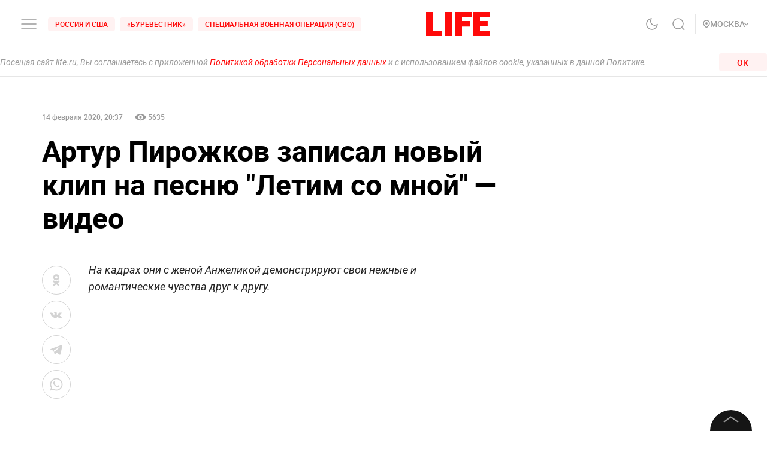

--- FILE ---
content_type: application/javascript; charset=UTF-8
request_url: https://life.ru/_next/static/chunks/8781-8ba24324f6cb0370b131.js
body_size: 3317
content:
(self.webpackChunk_N_E=self.webpackChunk_N_E||[]).push([[8781],{93552:function(e,t,n){"use strict";function a(e,t){return(a=Object.setPrototypeOf||function(e,t){return e.__proto__=t,e})(e,t)}function s(e,t){e.prototype=Object.create(t.prototype),e.prototype.constructor=e,a(e,t)}n.d(t,{Z:function(){return s}})},20660:function(e,t,n){"use strict";n.d(t,{ZP:function(){return v}});var a=n(19756),s=n(93552),i=(n(45697),n(67294)),r=n(73935),l=!1,o=i.createContext(null),u="unmounted",h="exited",p="entering",d="entered",m="exiting",c=function(e){function t(t,n){var a;a=e.call(this,t,n)||this;var s,i=n&&!n.isMounting?t.enter:t.appear;return a.appearStatus=null,t.in?i?(s=h,a.appearStatus=p):s=d:s=t.unmountOnExit||t.mountOnEnter?u:h,a.state={status:s},a.nextCallback=null,a}(0,s.Z)(t,e),t.getDerivedStateFromProps=function(e,t){return e.in&&t.status===u?{status:h}:null};var n=t.prototype;return n.componentDidMount=function(){this.updateStatus(!0,this.appearStatus)},n.componentDidUpdate=function(e){var t=null;if(e!==this.props){var n=this.state.status;this.props.in?n!==p&&n!==d&&(t=p):n!==p&&n!==d||(t=m)}this.updateStatus(!1,t)},n.componentWillUnmount=function(){this.cancelNextCallback()},n.getTimeouts=function(){var e,t,n,a=this.props.timeout;return e=t=n=a,null!=a&&"number"!==typeof a&&(e=a.exit,t=a.enter,n=void 0!==a.appear?a.appear:t),{exit:e,enter:t,appear:n}},n.updateStatus=function(e,t){void 0===e&&(e=!1),null!==t?(this.cancelNextCallback(),t===p?this.performEnter(e):this.performExit()):this.props.unmountOnExit&&this.state.status===h&&this.setState({status:u})},n.performEnter=function(e){var t=this,n=this.props.enter,a=this.context?this.context.isMounting:e,s=this.props.nodeRef?[a]:[r.findDOMNode(this),a],i=s[0],o=s[1],u=this.getTimeouts(),h=a?u.appear:u.enter;!e&&!n||l?this.safeSetState({status:d},(function(){t.props.onEntered(i)})):(this.props.onEnter(i,o),this.safeSetState({status:p},(function(){t.props.onEntering(i,o),t.onTransitionEnd(h,(function(){t.safeSetState({status:d},(function(){t.props.onEntered(i,o)}))}))})))},n.performExit=function(){var e=this,t=this.props.exit,n=this.getTimeouts(),a=this.props.nodeRef?void 0:r.findDOMNode(this);t&&!l?(this.props.onExit(a),this.safeSetState({status:m},(function(){e.props.onExiting(a),e.onTransitionEnd(n.exit,(function(){e.safeSetState({status:h},(function(){e.props.onExited(a)}))}))}))):this.safeSetState({status:h},(function(){e.props.onExited(a)}))},n.cancelNextCallback=function(){null!==this.nextCallback&&(this.nextCallback.cancel(),this.nextCallback=null)},n.safeSetState=function(e,t){t=this.setNextCallback(t),this.setState(e,t)},n.setNextCallback=function(e){var t=this,n=!0;return this.nextCallback=function(a){n&&(n=!1,t.nextCallback=null,e(a))},this.nextCallback.cancel=function(){n=!1},this.nextCallback},n.onTransitionEnd=function(e,t){this.setNextCallback(t);var n=this.props.nodeRef?this.props.nodeRef.current:r.findDOMNode(this),a=null==e&&!this.props.addEndListener;if(n&&!a){if(this.props.addEndListener){var s=this.props.nodeRef?[this.nextCallback]:[n,this.nextCallback],i=s[0],l=s[1];this.props.addEndListener(i,l)}null!=e&&setTimeout(this.nextCallback,e)}else setTimeout(this.nextCallback,0)},n.render=function(){var e=this.state.status;if(e===u)return null;var t=this.props,n=t.children,s=(t.in,t.mountOnEnter,t.unmountOnExit,t.appear,t.enter,t.exit,t.timeout,t.addEndListener,t.onEnter,t.onEntering,t.onEntered,t.onExit,t.onExiting,t.onExited,t.nodeRef,(0,a.Z)(t,["children","in","mountOnEnter","unmountOnExit","appear","enter","exit","timeout","addEndListener","onEnter","onEntering","onEntered","onExit","onExiting","onExited","nodeRef"]));return i.createElement(o.Provider,{value:null},"function"===typeof n?n(e,s):i.cloneElement(i.Children.only(n),s))},t}(i.Component);function f(){}c.contextType=o,c.propTypes={},c.defaultProps={in:!1,mountOnEnter:!1,unmountOnExit:!1,appear:!1,enter:!0,exit:!0,onEnter:f,onEntering:f,onEntered:f,onExit:f,onExiting:f,onExited:f},c.UNMOUNTED=u,c.EXITED=h,c.ENTERING=p,c.ENTERED=d,c.EXITING=m;var v=c},24224:function(e,t,n){"use strict";var a=n(6156),s=n(7513),i=n(28262);var r={lastScrollTime:(0,i.zO)(),lastEventBeforeSnap:void 0,recentWheelEvents:[],event:function(){return(0,a.Jj)().navigator.userAgent.indexOf("firefox")>-1?"DOMMouseScroll":function(){var e=(0,a.Me)(),t="onwheel",n=t in e;if(!n){var s=e.createElement("div");s.setAttribute(t,"return;"),n="function"===typeof s.onwheel}return!n&&e.implementation&&e.implementation.hasFeature&&!0!==e.implementation.hasFeature("","")&&(n=e.implementation.hasFeature("Events.wheel","3.0")),n}()?"wheel":"mousewheel"},normalize:function(e){var t=0,n=0,a=0,s=0;return"detail"in e&&(n=e.detail),"wheelDelta"in e&&(n=-e.wheelDelta/120),"wheelDeltaY"in e&&(n=-e.wheelDeltaY/120),"wheelDeltaX"in e&&(t=-e.wheelDeltaX/120),"axis"in e&&e.axis===e.HORIZONTAL_AXIS&&(t=n,n=0),a=10*t,s=10*n,"deltaY"in e&&(s=e.deltaY),"deltaX"in e&&(a=e.deltaX),e.shiftKey&&!a&&(a=s,s=0),(a||s)&&e.deltaMode&&(1===e.deltaMode?(a*=40,s*=40):(a*=800,s*=800)),a&&!t&&(t=a<1?-1:1),s&&!n&&(n=s<1?-1:1),{spinX:t,spinY:n,pixelX:a,pixelY:s}},handleMouseEnter:function(){this.enabled&&(this.mouseEntered=!0)},handleMouseLeave:function(){this.enabled&&(this.mouseEntered=!1)},handle:function(e){var t=e,n=this;if(n.enabled){var a=n.params.mousewheel;n.params.cssMode&&t.preventDefault();var l=n.$el;if("container"!==n.params.mousewheel.eventsTarget&&(l=(0,s.Z)(n.params.mousewheel.eventsTarget)),!n.mouseEntered&&!l[0].contains(t.target)&&!a.releaseOnEdges)return!0;t.originalEvent&&(t=t.originalEvent);var o=0,u=n.rtlTranslate?-1:1,h=r.normalize(t);if(a.forceToAxis)if(n.isHorizontal()){if(!(Math.abs(h.pixelX)>Math.abs(h.pixelY)))return!0;o=-h.pixelX*u}else{if(!(Math.abs(h.pixelY)>Math.abs(h.pixelX)))return!0;o=-h.pixelY}else o=Math.abs(h.pixelX)>Math.abs(h.pixelY)?-h.pixelX*u:-h.pixelY;if(0===o)return!0;a.invert&&(o=-o);var p=n.getTranslate()+o*a.sensitivity;if(p>=n.minTranslate()&&(p=n.minTranslate()),p<=n.maxTranslate()&&(p=n.maxTranslate()),(!!n.params.loop||!(p===n.minTranslate()||p===n.maxTranslate()))&&n.params.nested&&t.stopPropagation(),n.params.freeMode){var d={time:(0,i.zO)(),delta:Math.abs(o),direction:Math.sign(o)},m=n.mousewheel.lastEventBeforeSnap,c=m&&d.time<m.time+500&&d.delta<=m.delta&&d.direction===m.direction;if(!c){n.mousewheel.lastEventBeforeSnap=void 0,n.params.loop&&n.loopFix();var f=n.getTranslate()+o*a.sensitivity,v=n.isBeginning,E=n.isEnd;if(f>=n.minTranslate()&&(f=n.minTranslate()),f<=n.maxTranslate()&&(f=n.maxTranslate()),n.setTransition(0),n.setTranslate(f),n.updateProgress(),n.updateActiveIndex(),n.updateSlidesClasses(),(!v&&n.isBeginning||!E&&n.isEnd)&&n.updateSlidesClasses(),n.params.freeModeSticky){clearTimeout(n.mousewheel.timeout),n.mousewheel.timeout=void 0;var x=n.mousewheel.recentWheelEvents;x.length>=15&&x.shift();var w=x.length?x[x.length-1]:void 0,g=x[0];if(x.push(d),w&&(d.delta>w.delta||d.direction!==w.direction))x.splice(0);else if(x.length>=15&&d.time-g.time<500&&g.delta-d.delta>=1&&d.delta<=6){var b=o>0?.8:.2;n.mousewheel.lastEventBeforeSnap=d,x.splice(0),n.mousewheel.timeout=(0,i.Y3)((function(){n.slideToClosest(n.params.speed,!0,void 0,b)}),0)}n.mousewheel.timeout||(n.mousewheel.timeout=(0,i.Y3)((function(){n.mousewheel.lastEventBeforeSnap=d,x.splice(0),n.slideToClosest(n.params.speed,!0,void 0,.5)}),500))}if(c||n.emit("scroll",t),n.params.autoplay&&n.params.autoplayDisableOnInteraction&&n.autoplay.stop(),f===n.minTranslate()||f===n.maxTranslate())return!0}}else{var T={time:(0,i.zO)(),delta:Math.abs(o),direction:Math.sign(o),raw:e},S=n.mousewheel.recentWheelEvents;S.length>=2&&S.shift();var M=S.length?S[S.length-1]:void 0;if(S.push(T),M?(T.direction!==M.direction||T.delta>M.delta||T.time>M.time+150)&&n.mousewheel.animateSlider(T):n.mousewheel.animateSlider(T),n.mousewheel.releaseScroll(T))return!0}return t.preventDefault?t.preventDefault():t.returnValue=!1,!1}},animateSlider:function(e){var t=this,n=(0,a.Jj)();return!(this.params.mousewheel.thresholdDelta&&e.delta<this.params.mousewheel.thresholdDelta)&&(!(this.params.mousewheel.thresholdTime&&(0,i.zO)()-t.mousewheel.lastScrollTime<this.params.mousewheel.thresholdTime)&&(e.delta>=6&&(0,i.zO)()-t.mousewheel.lastScrollTime<60||(e.direction<0?t.isEnd&&!t.params.loop||t.animating||(t.slideNext(),t.emit("scroll",e.raw)):t.isBeginning&&!t.params.loop||t.animating||(t.slidePrev(),t.emit("scroll",e.raw)),t.mousewheel.lastScrollTime=(new n.Date).getTime(),!1)))},releaseScroll:function(e){var t=this,n=t.params.mousewheel;if(e.direction<0){if(t.isEnd&&!t.params.loop&&n.releaseOnEdges)return!0}else if(t.isBeginning&&!t.params.loop&&n.releaseOnEdges)return!0;return!1},enable:function(){var e=this,t=r.event();if(e.params.cssMode)return e.wrapperEl.removeEventListener(t,e.mousewheel.handle),!0;if(!t)return!1;if(e.mousewheel.enabled)return!1;var n=e.$el;return"container"!==e.params.mousewheel.eventsTarget&&(n=(0,s.Z)(e.params.mousewheel.eventsTarget)),n.on("mouseenter",e.mousewheel.handleMouseEnter),n.on("mouseleave",e.mousewheel.handleMouseLeave),n.on(t,e.mousewheel.handle),e.mousewheel.enabled=!0,!0},disable:function(){var e=this,t=r.event();if(e.params.cssMode)return e.wrapperEl.addEventListener(t,e.mousewheel.handle),!0;if(!t)return!1;if(!e.mousewheel.enabled)return!1;var n=e.$el;return"container"!==e.params.mousewheel.eventsTarget&&(n=(0,s.Z)(e.params.mousewheel.eventsTarget)),n.off(t,e.mousewheel.handle),e.mousewheel.enabled=!1,!0}};t.Z={name:"mousewheel",params:{mousewheel:{enabled:!1,releaseOnEdges:!1,invert:!1,forceToAxis:!1,sensitivity:1,eventsTarget:"container",thresholdDelta:null,thresholdTime:null}},create:function(){(0,i.cR)(this,{mousewheel:{enabled:!1,lastScrollTime:(0,i.zO)(),lastEventBeforeSnap:void 0,recentWheelEvents:[],enable:r.enable,disable:r.disable,handle:r.handle,handleMouseEnter:r.handleMouseEnter,handleMouseLeave:r.handleMouseLeave,animateSlider:r.animateSlider,releaseScroll:r.releaseScroll}})},on:{init:function(e){!e.params.mousewheel.enabled&&e.params.cssMode&&e.mousewheel.disable(),e.params.mousewheel.enabled&&e.mousewheel.enable()},destroy:function(e){e.params.cssMode&&e.mousewheel.enable(),e.mousewheel.enabled&&e.mousewheel.disable()}}}}}]);

--- FILE ---
content_type: application/javascript; charset=UTF-8
request_url: https://life.ru/_next/static/chunks/6690-6c152465e54c4f0aec85.js
body_size: 8377
content:
(self.webpackChunk_N_E=self.webpackChunk_N_E||[]).push([[6690],{53603:function(e,t,n){"use strict";n.r(t);var a=n(94184),s=n.n(a),i=n(67294),C=n(95083),r=n(13642),o=n(86947),c=n.n(o),l=i.createElement,g=function(e){var t=e.cont,a=e.isBlackTheme,i=e.isRow,o=function(e){return e.map((function(e,t){var a,i=null===e||void 0===e||null===(a=e.icon)||void 0===a?void 0:a.replace(".inline.svg","");if("viber"===i||"twitter"===i)return null;try{return l("a",{href:(0,r.ru)(e),className:s()(c().button,(0,r.Gt)(e)),key:t,onClick:function(e){return(0,C.qP)("sharebutton",{share:i}),e},target:"_blank",rel:"noopener noreferrer",dangerouslySetInnerHTML:{__html:n(51275)("./".concat(e.icon))}})}catch(o){return null}}))};return l("div",{className:s()("share",i?c().rootCol:c().root)},l("div",{className:s()(i?c().buttonsWrapperCol:c().buttonsWrapper,a&&c().blackTheme)},[o(t)]))};g.defaultProps={cont:[],isBlackTheme:!1,isRow:!1},t.default=g},54235:function(e,t,n){"use strict";n.d(t,{Z:function(){return w}});var a=n(91229),s=n(94184),i=n.n(s),C=n(69135),r=n(41664),o=n(67294),c=n(58120),l=n.n(c),g=n(53122),d=n(32064),f=n(5773),p=n(46990),v=n.n(p),x=o.createElement,u=function(e){var t=e.avatar,n=e.name,s=e.index,c=e.className,p=e.isActive,u=e.isLarge,w=(e.isAvatar,e.tag,e.isHeader),h=(0,f.MS)().state,b=h.isBlackTheme,_=h.isNonBrand,m=h.isNonBrandAds,D=t&&t.url||l(),k=(0,C.useAmp)();var L=function(){return x(o.Fragment,null,k?x("amp-img",{src:D,alt:n||"avatar",class:v().avatar,width:"48px",height:"48px"}):x("div",{className:i()(v().avatar_wrap,p&&v().active,u&&v().large)},x("span",{className:v().avatar},x(d.Z,(0,a.Z)({},t||{},{src:D,alt:n||"avatar",size:u?"XS":"XXS",className:v().avatar})))),x(g.Z,{fontWeight:"medium",className:i()(v().name,u&&v().large),tag:"div",color:b?"alto":_||m?"dusty-gray":"black"},n))};return x(o.Fragment,null,w?x("div",{className:i()(v().wrapper,(_||m)&&v().noBrand,u&&v().large,c)},L()):x(r.default,{href:"/a/".concat(s),prefetch:!1},x("a",{className:i()(v().wrapper,v().link,(_||m)&&v().noBrand,u&&v().large,c)},L())))};u.defaultProps={avatar:null,name:"",className:"",isActive:!1,isLarge:!1,isAvatar:!1,isHeader:!1,tag:"h3"};var w=u},86947:function(e){e.exports={desktop_width:"1366px",landscape_width:"1200px",portrait_width:"1020px",mobile_width:"768px",root:"styles_root__pF2kg",buttonsWrapperCol:"styles_buttonsWrapperCol__1lO_V",button:"styles_button__1WQ_T",buttonsWrapper:"styles_buttonsWrapper__1IoXp",blackTheme:"styles_blackTheme__3XbNg"}},46990:function(e){e.exports={desktop_width:"1366px",landscape_width:"1200px",portrait_width:"1020px",mobile_width:"768px",wrapper:"styles_wrapper__1n2zF",large:"styles_large__22yv7",link:"styles_link__36w8D",name:"styles_name__3-EwX",avatar_wrap:"styles_avatar_wrap__2qTjw",noBrand:"styles_noBrand__CtNlq",avatar:"styles_avatar__2lZiM",active:"styles_active__3CQri"}},18664:function(e){e.exports='<svg width="48" height="48" viewBox="0 0 48 48" fill="none" xmlns="http://www.w3.org/2000/svg"><rect x="0.5" y="0.5" width="47" height="47" rx="23.5" stroke="#D3D3D3" fill="none"></rect><path d="M25.9178 33V24H28.5496L28.8989 20.8961H25.9178L25.9222 19.3436C25.9222 18.5336 26.0034 18.1005 27.2348 18.1005H28.8811V15H26.247C23.0846 15 21.9711 16.5053 21.9711 19.0354V20.8973H20V24H21.9711V33H25.9178Z" fill="#D3D3D3"></path></svg>'},9072:function(e){e.exports='<svg width="48" height="48" viewBox="0 0 48 48" fill="none" xmlns="http://www.w3.org/2000/svg"><path fill-rule="evenodd" clip-rule="evenodd" d="M19.8653 14.0633C20.9306 14.0158 21.2712 14.0039 23.9801 14.0039C26.6891 14.0039 27.0296 14.0158 28.099 14.0594C29.1643 14.1069 29.8891 14.2772 30.5227 14.5227C31.1762 14.7801 31.7346 15.1207 32.2891 15.6752C32.8435 16.2296 33.1881 16.7841 33.4415 17.4415C33.6871 18.0791 33.8574 18.8039 33.9049 19.8653C33.9524 20.9306 33.9643 21.2673 33.9643 23.9801C33.9643 26.693 33.9524 27.0296 33.9049 28.095C33.8574 29.1603 33.6871 29.8851 33.4415 30.5188C33.1841 31.1722 32.8435 31.7306 32.2891 32.2851C31.7346 32.8396 31.1801 33.1841 30.5227 33.4376C29.8851 33.6831 29.1603 33.8534 28.099 33.9009C27.0336 33.9485 26.697 33.9603 23.9841 33.9603C21.2712 33.9603 20.9346 33.9485 19.8692 33.9009C18.8039 33.8534 18.0791 33.6831 17.4455 33.4376C16.792 33.1801 16.2336 32.8396 15.6791 32.2851C15.1247 31.7306 14.7801 31.1762 14.5267 30.5188C14.2811 29.8811 14.1108 29.1564 14.0633 28.095C14.0158 27.0296 14.0039 26.6891 14.0039 23.9801C14.0039 21.2712 14.0158 20.9306 14.0633 19.8692C14.1108 18.8039 14.2811 18.0791 14.5267 17.4455C14.7841 16.792 15.1247 16.2336 15.6791 15.6791C16.2336 15.1247 16.7881 14.7801 17.4455 14.5267C18.0791 14.2811 18.8039 14.1108 19.8653 14.0633ZM28.0118 15.8613C26.9584 15.8138 26.6455 15.8019 23.9801 15.8019C21.3148 15.8019 21.0019 15.8099 19.9485 15.8613C18.9742 15.9049 18.4475 16.0712 18.095 16.2059C17.6277 16.3841 17.295 16.6019 16.9465 16.9504C16.598 17.299 16.3841 17.6316 16.2019 18.099C16.0633 18.4514 15.9009 18.9782 15.8574 19.9524C15.8099 21.0059 15.798 21.3188 15.798 23.9841C15.798 26.6495 15.8099 26.9623 15.8574 28.0158C15.9009 28.99 16.0673 29.5168 16.2019 29.8693C16.3801 30.3366 16.598 30.6693 16.9465 31.0178C17.295 31.3663 17.6277 31.5801 18.095 31.7623C18.4475 31.9009 18.9742 32.0633 19.9485 32.1069C21.0019 32.1544 21.3148 32.1663 23.9801 32.1663C26.6455 32.1663 26.9584 32.1544 28.0118 32.1069C28.9861 32.0633 29.5128 31.897 29.8653 31.7623C30.3326 31.5841 30.6653 31.3663 31.0138 31.0178C31.3623 30.6693 31.5762 30.3366 31.7584 29.8693C31.897 29.5168 32.0594 28.99 32.1029 28.0158C32.1504 26.9623 32.1623 26.6495 32.1623 23.9841C32.1623 21.3188 32.1504 21.0059 32.1029 19.9524C32.0594 18.9782 31.893 18.4514 31.7584 18.099C31.5801 17.6316 31.3623 17.299 31.0138 16.9504C30.6653 16.6019 30.3326 16.3881 29.8653 16.2059C29.5128 16.0673 28.9861 15.9049 28.0118 15.8613Z" fill="#D3D3D3"></path><path fill-rule="evenodd" clip-rule="evenodd" d="M18.8555 23.9802C18.8555 21.1485 21.1525 18.8555 23.9802 18.8555C26.8079 18.8555 29.105 21.1525 29.105 23.9802C29.105 26.8079 26.8079 29.105 23.9802 29.105C21.1525 29.105 18.8555 26.8119 18.8555 23.9802ZM20.6535 23.9802C20.6535 25.8178 22.1426 27.307 23.9802 27.307C25.8178 27.307 27.307 25.8178 27.307 23.9802C27.307 22.1426 25.8178 20.6535 23.9802 20.6535C22.1426 20.6535 20.6535 22.1426 20.6535 23.9802Z" fill="#D3D3D3"></path><path d="M29.3074 19.8493C29.9679 19.8493 30.5034 19.3139 30.5034 18.6533C30.5034 17.9928 29.9679 17.4573 29.3074 17.4573C28.6468 17.4573 28.1113 17.9928 28.1113 18.6533C28.1113 19.3139 28.6468 19.8493 29.3074 19.8493Z" fill="#D3D3D3"></path><rect x="0.5" y="0.5" width="47" height="47" rx="23.5" stroke="#D3D3D3" fill="none"></rect></svg>'},93751:function(e){e.exports='<svg width="48" height="48" viewBox="0 0 48 48" fill="none" xmlns="http://www.w3.org/2000/svg"><path fill-rule="evenodd" clip-rule="evenodd" d="M28.809 19.2122C28.809 22.0001 26.5631 24.2728 23.8081 24.2728C21.0232 24.2728 18.7773 22.0001 18.7773 19.2122C18.7773 16.394 21.0532 14.1516 23.8081 14.1516C26.5631 14.1516 28.809 16.4243 28.809 19.2122ZM25.8744 19.1819C25.8744 18.0304 24.9461 17.091 23.8081 17.091C22.6403 17.091 21.712 18.0304 21.7419 19.1819C21.7419 20.3334 22.6702 21.2728 23.8081 21.2728C24.9461 21.2728 25.8744 20.3334 25.8744 19.1819Z" fill="#D3D3D3"></path><path d="M25.8145 28.394C26.8327 28.1516 27.8209 27.7576 28.7192 27.1819C29.408 26.7576 29.6176 25.8182 29.1684 25.1213C28.7492 24.4243 27.8209 24.2122 27.1321 24.6667C25.0958 25.9697 22.4307 25.9697 20.3944 24.6667C19.7057 24.2425 18.8073 24.4243 18.3582 25.1213C17.9689 25.8182 18.1785 26.7273 18.8672 27.1819C19.7656 27.7576 20.7538 28.1516 21.7719 28.394L18.987 31.2122C18.4181 31.7879 18.4181 32.7273 18.987 33.3031C19.2865 33.6061 19.6458 33.7273 20.0351 33.7273C20.4244 33.7273 20.7837 33.5758 21.0832 33.3031L23.8381 30.5152L26.5931 33.3031C27.1621 33.8788 28.0904 33.8788 28.6593 33.3031C29.2283 32.7273 29.2283 31.7879 28.6593 31.2122L25.8145 28.394Z" fill="#D3D3D3"></path><rect x="0.5" y="0.5" width="47" height="47" rx="23.5" stroke="#D3D3D3" fill="none"></rect></svg>'},13009:function(e){e.exports='<svg width="48" height="48" viewBox="0 0 48 48" fill="none" xmlns="http://www.w3.org/2000/svg"><path fill-rule="evenodd" clip-rule="evenodd" d="M24.0455 29.6642C24.2476 29.4689 24.4503 29.273 24.6534 29.0763H24.655C24.6832 29.0967 24.7107 29.1159 24.7374 29.1345C24.7823 29.1658 24.8252 29.1957 24.867 29.228C25.3948 29.6153 25.9222 30.0028 26.4495 30.3903C27.3475 31.05 28.2453 31.7097 29.145 32.3681C29.9673 32.9704 30.6881 32.7003 30.9138 31.7128L30.9183 31.6885C31.2594 30.0893 31.6006 28.4905 31.9419 26.8918C32.5218 24.1747 33.1018 21.4578 33.6805 18.7397C33.7085 18.6064 33.7383 18.4731 33.7682 18.3397C33.8626 17.9181 33.9571 17.496 33.9939 17.0696C34.0681 16.217 33.4518 15.7938 32.6568 16.0987C30.0341 17.1066 27.4108 18.1132 24.7877 19.1199C23.2653 19.704 21.743 20.2882 20.2209 20.8726C19.7705 21.0454 19.32 21.2178 18.8694 21.3901C17.5959 21.8772 16.3224 22.3642 15.054 22.8628C14.7435 22.9857 14.4407 23.1632 14.1847 23.3756C13.9076 23.6062 13.9515 23.9232 14.2544 24.125C14.4341 24.2368 14.6282 24.3236 14.8314 24.3828C16.186 24.8111 17.5429 25.2323 18.9019 25.6465C19.0583 25.6806 19.1814 25.8015 19.2184 25.9574C19.523 26.9025 19.831 27.8467 20.139 28.791C20.4114 29.6261 20.6838 30.4613 20.9539 31.2972C21.0326 31.5399 21.1765 31.6536 21.4339 31.6673C21.8125 31.6885 22.1093 31.5459 22.3728 31.2881C22.9263 30.7459 23.4838 30.2071 24.0455 29.6642ZM21.5195 30.3499C21.5137 30.3741 21.5068 30.4024 21.499 30.437H21.4975C21.481 30.3959 21.4668 30.362 21.4545 30.3327C21.4341 30.2842 21.4189 30.2479 21.4067 30.211C21.2876 29.8474 21.1688 29.4836 21.05 29.1198C20.6716 27.9612 20.2932 26.8024 19.906 25.648C19.8408 25.4523 19.8878 25.3673 20.0513 25.2657C21.4266 24.4049 22.801 23.5433 24.1754 22.6817C26.0079 21.5329 27.8405 20.3841 29.675 19.2373C29.8415 19.1364 30.0215 19.0598 30.2096 19.0098C30.2651 18.9951 30.333 19.0225 30.4006 19.0498C30.4307 19.062 30.4608 19.0742 30.4897 19.0826C30.4785 19.1094 30.4692 19.1387 30.4599 19.1681C30.4393 19.2336 30.4185 19.2996 30.3746 19.3404C29.9597 19.7208 29.5399 20.097 29.1199 20.4732C28.9252 20.6476 28.7305 20.8221 28.5362 20.997C28.0038 21.4746 27.4717 21.9523 26.9396 22.4299C25.3136 23.8896 23.688 25.3489 22.0563 26.8039C21.9032 26.9354 21.8125 27.1254 21.8065 27.3273C21.7411 28.1191 21.6667 28.909 21.5923 29.6993C21.5753 29.8795 21.5583 30.0596 21.5415 30.2398C21.5385 30.2718 21.5309 30.3032 21.5195 30.3499Z" fill="#D3D3D3"></path><rect x="0.5" y="0.5" width="47" height="47" rx="23.5" stroke="#D3D3D3" fill="none"></rect></svg>'},71869:function(e){e.exports='<svg width="48" height="48" viewBox="0 0 48 48" fill="none" xmlns="http://www.w3.org/2000/svg"><path d="M35.3551 16.3529C34.5417 16.7059 33.6122 17.0588 32.5664 17.1765C33.496 16.5882 34.3094 15.5294 34.6579 14.3529C33.7284 14.9412 32.6826 15.4118 31.6368 15.5294C30.8235 14.5882 29.5454 14 28.151 14C25.4786 14 23.387 16.2353 23.387 19.0588C23.387 19.4118 23.387 19.8823 23.5032 20.2353C19.5526 20 16.0668 18 13.7429 14.9412C13.2781 15.6471 13.0457 16.5882 13.0457 17.4118C13.0457 19.1765 13.8591 20.7059 15.1373 21.647C14.4401 21.647 13.7429 21.4117 13.0457 21.0588C13.0457 21.0588 13.0457 21.0588 13.0457 21.1765C13.0457 23.647 14.6725 25.647 16.8802 26.1177C16.5316 26.2353 16.0668 26.353 15.602 26.353C15.2534 26.353 15.021 26.353 14.6725 26.2353C15.2534 28.2353 16.9964 29.6471 19.0879 29.7647C17.4611 31.1765 15.3696 31.8823 13.1619 31.8823C12.8134 31.8823 12.3486 31.8823 12 31.7647C14.2077 33.1764 16.764 34 19.4364 34C28.151 34 33.0312 26.353 33.0312 19.647C33.0312 19.4118 33.0312 19.1765 33.0312 18.9412C33.9608 18.2353 34.6579 17.4118 35.3551 16.3529Z" fill="#D3D3D3"></path><rect x="0.5" y="0.5" width="47" height="47" rx="23.5" stroke="#D3D3D3" fill="none"></rect></svg>'},61422:function(e){e.exports='<svg width="48" height="48" viewBox="0 0 48 48" fill="none" xmlns="http://www.w3.org/2000/svg"><path d="M32.8939 28.51C32.8697 28.4618 32.8471 28.4219 32.8262 28.3899C32.4792 27.8132 31.8161 27.1053 30.8372 26.266L30.8166 26.2468L30.8062 26.2374L30.7957 26.2277C30.341 25.8369 30.0597 25.5741 29.9419 25.4396C29.7263 25.1833 29.678 24.9239 29.7959 24.6611C29.8791 24.4625 30.1917 24.0431 30.733 23.4024C31.0178 23.0628 31.2433 22.7907 31.4098 22.5856C32.6109 21.1121 33.1316 20.1705 32.9719 19.7604L32.9098 19.6646C32.8681 19.6069 32.7606 19.5541 32.5872 19.506C32.4134 19.458 32.1914 19.45 31.9206 19.482L28.9216 19.5012C28.8731 19.4853 28.8037 19.4867 28.7133 19.506C28.623 19.5253 28.5779 19.5349 28.5779 19.5349L28.5257 19.559L28.4843 19.5879C28.4495 19.607 28.4114 19.6406 28.3697 19.6887C28.3282 19.7366 28.2935 19.7928 28.2658 19.8568C27.9393 20.632 27.5681 21.3527 27.1515 22.019C26.8946 22.4162 26.6587 22.7605 26.4432 23.052C26.2281 23.3434 26.0476 23.5581 25.9019 23.6958C25.756 23.8335 25.6244 23.9439 25.5061 24.0273C25.388 24.1107 25.2979 24.1459 25.2355 24.133C25.173 24.1201 25.1141 24.1073 25.0583 24.0945C24.9612 24.0368 24.883 23.9584 24.8241 23.8591C24.765 23.7598 24.7252 23.6348 24.7043 23.4843C24.6836 23.3336 24.6714 23.2041 24.6679 23.0951C24.6646 22.9863 24.6661 22.8324 24.6732 22.6338C24.6804 22.4351 24.6836 22.3007 24.6836 22.2302C24.6836 21.9867 24.6888 21.7225 24.6991 21.4374C24.7096 21.1523 24.7181 20.9264 24.7252 20.76C24.7323 20.5934 24.7356 20.4172 24.7356 20.2314C24.7356 20.0456 24.7233 19.8999 24.6991 19.7942C24.6752 19.6886 24.6384 19.586 24.59 19.4866C24.5413 19.3874 24.4701 19.3105 24.3766 19.256C24.2829 19.2016 24.1664 19.1583 24.0277 19.1262C23.6598 19.0494 23.1912 19.0078 22.6218 19.0014C21.3307 18.9886 20.501 19.0655 20.1331 19.2321C19.9873 19.3025 19.8554 19.3986 19.7374 19.5203C19.6125 19.6613 19.595 19.7382 19.6853 19.7509C20.1018 19.8084 20.3968 19.9462 20.5703 20.164L20.6329 20.2794C20.6815 20.3627 20.7301 20.5101 20.7787 20.7215C20.8273 20.9329 20.8586 21.1667 20.8724 21.4228C20.907 21.8906 20.907 22.2909 20.8724 22.624C20.8376 22.9572 20.8048 23.2166 20.7735 23.4024C20.7422 23.5882 20.6953 23.7388 20.6329 23.8541C20.5703 23.9694 20.5287 24.0398 20.5079 24.0654C20.487 24.091 20.4697 24.1071 20.4559 24.1135C20.3656 24.1454 20.2718 24.1616 20.1747 24.1616C20.0774 24.1616 19.9595 24.1167 19.8206 24.027C19.6819 23.9373 19.5378 23.814 19.3885 23.657C19.2393 23.5 19.0709 23.2806 18.8834 22.9987C18.696 22.7169 18.5016 22.3838 18.3003 21.9994L18.1338 21.7206C18.0296 21.5413 17.8874 21.2802 17.7069 20.9375C17.5263 20.5947 17.3666 20.2631 17.2278 19.9428C17.1724 19.8083 17.089 19.7059 16.978 19.6354L16.9259 19.6065C16.8912 19.5809 16.8356 19.5537 16.7593 19.5248C16.6829 19.4959 16.6031 19.4751 16.5198 19.4624L13.6666 19.4815C13.375 19.4815 13.1772 19.5425 13.073 19.6642L13.0313 19.7218C13.0105 19.7539 13 19.8051 13 19.8756C13 19.9461 13.0208 20.0326 13.0625 20.135C13.479 21.0384 13.932 21.9096 14.4214 22.7488C14.9108 23.5881 15.336 24.2641 15.6969 24.7763C16.0579 25.2888 16.4258 25.7726 16.8007 26.2273C17.1756 26.6822 17.4238 26.9737 17.5452 27.1018C17.6668 27.2301 17.7622 27.326 17.8317 27.3901L18.092 27.6207C18.2586 27.7744 18.5033 27.9586 18.8261 28.1732C19.149 28.3879 19.5065 28.5993 19.8987 28.8076C20.291 29.0157 20.7474 29.1854 21.2681 29.3167C21.7887 29.4482 22.2955 29.5009 22.7884 29.4755H23.9859C24.2288 29.4561 24.4128 29.3856 24.5379 29.264L24.5793 29.2158C24.6072 29.1776 24.6333 29.1182 24.6573 29.0383C24.6817 28.9582 24.6938 28.87 24.6938 28.774C24.6867 28.4986 24.7094 28.2504 24.7613 28.0294C24.8132 27.8084 24.8724 27.6419 24.9386 27.5297C25.0047 27.4176 25.0793 27.323 25.1624 27.2464C25.2456 27.1695 25.3049 27.123 25.3397 27.1069C25.3743 27.0908 25.4019 27.0799 25.4227 27.0733C25.5893 27.0221 25.7854 27.0717 26.0112 27.2224C26.2369 27.3729 26.4485 27.5588 26.6465 27.7798C26.8444 28.0009 27.0821 28.249 27.3597 28.5244C27.6375 28.7999 27.8804 29.0047 28.0886 29.1395L28.2968 29.2548C28.4358 29.3317 28.6163 29.4022 28.8385 29.4663C29.0603 29.5303 29.2546 29.5463 29.4215 29.5143L32.0872 29.4759C32.3508 29.4759 32.556 29.4356 32.7015 29.3557C32.8473 29.2756 32.9339 29.1874 32.9619 29.0914C32.9897 28.9954 32.9912 28.8864 32.9672 28.7646C32.9425 28.643 32.9181 28.558 32.8939 28.51Z" fill="#D3D3D3"></path><rect x="0.5" y="0.5" width="47" height="47" rx="23.5" stroke="#D3D3D3" fill="none"></rect></svg>'},64479:function(e){e.exports='<svg width="48" height="48" viewBox="0 0 48 48" fill="none" xmlns="http://www.w3.org/2000/svg"><path d="M13.5 34.4752L14.965 29.2722C14.023 27.6722 13.527 25.8512 13.527 23.9802C13.527 18.2212 18.213 13.5352 23.972 13.5352C29.732 13.5352 34.418 18.2212 34.418 23.9802C34.418 29.7402 29.732 34.4262 23.972 34.4262C22.178 34.4262 20.421 33.9662 18.866 33.0942L13.5 34.4752V34.4752ZM19.14 31.1942L19.46 31.3892C20.815 32.2162 22.376 32.6542 23.972 32.6542C28.755 32.6542 32.646 28.7632 32.646 23.9802C32.646 19.1982 28.755 15.3072 23.972 15.3072C19.19 15.3072 15.299 19.1982 15.299 23.9802C15.299 25.6472 15.773 27.2652 16.669 28.6602L16.884 28.9952L16.04 31.9922L19.14 31.1942V31.1942Z" fill="#D3D3D3"></path><path d="M21.0025 19.1164L20.3245 19.0794C20.1125 19.0674 19.9035 19.1384 19.7425 19.2784C19.4135 19.5634 18.8885 20.1154 18.7275 20.8344C18.4865 21.9064 18.8585 23.2184 19.8205 24.5314C20.7835 25.8434 22.5775 27.9434 25.7485 28.8404C26.7715 29.1294 27.5755 28.9344 28.1955 28.5374C28.6865 28.2234 29.0255 27.7194 29.1475 27.1484L29.2555 26.6434C29.2905 26.4824 29.2085 26.3194 29.0595 26.2514L26.7685 25.1954C26.6195 25.1264 26.4435 25.1704 26.3435 25.2994L25.4445 26.4654C25.3765 26.5534 25.2605 26.5884 25.1555 26.5514C24.5395 26.3354 22.4765 25.4714 21.3445 23.2904C21.2955 23.1964 21.3075 23.0814 21.3775 23.0004L22.2365 22.0064C22.3245 21.9054 22.3465 21.7624 22.2935 21.6384L21.3065 19.3284C21.2535 19.2054 21.1365 19.1234 21.0025 19.1164V19.1164Z" fill="#D3D3D3"></path><rect x="0.5" y="0.5" width="47" height="47" rx="23.5" stroke="#D3D3D3" fill="none"></rect></svg>'},93504:function(e){e.exports="/_next/static/images/comments-5dd2f5b218396dbf5bcb3f120b567c63.svg"},71633:function(e){e.exports="/_next/static/images/dzen-news-01d2a1ec81561f990ca333dfddd0d6fa.png"},25326:function(e){e.exports="/_next/static/images/dzen-news-47d987a48acf439cafeffdbb2424f091.webp"},62299:function(e){e.exports="/_next/static/images/dzen-4b53df921ad5a875d241d85ca42218c0.png"},4191:function(e){e.exports="/_next/static/images/dzen-50b1926507303fa2c75aa86e93152a8c.webp"},72988:function(e){e.exports="/_next/static/images/facebook-ce09cf66cdb8ebb075b5a9bdcdd9f50e.svg"},85069:function(e){e.exports="/_next/static/images/google.news-f804383c48b4b7186bf824f1fa617003.png"},9616:function(e){e.exports="/_next/static/images/google.news-cac5015fe152ef9b7553bba405f03432.svg"},98712:function(e){e.exports="/_next/static/images/google.news-e1cc2cff8e383773a464c02e27c98865.webp"},59868:function(e){e.exports="/_next/static/images/google-178bb69b62d6cdd160f00f074eeceb36.svg"},58369:function(e){e.exports="/_next/static/images/instagram-dc21b77ecfd424cdb08f5c34e9c8f15e.svg"},28352:function(e){e.exports="/_next/static/images/instagram_gradient-afeabdea0d4f73d6fdbfb6b960da0ad4.svg"},7395:function(e){e.exports="/_next/static/images/newOk-394e1c4fc9a07dcd4094ba364c851691.svg"},81526:function(e){e.exports="/_next/static/images/newTg-e8662be898531b497894a590806f1c7e.svg"},77023:function(e){e.exports="/_next/static/images/newVk-8317786c9d77090e71e81242568c13ec.svg"},27989:function(e){e.exports="/_next/static/images/ok-5e071feeab80bc69299f237196230d23.png"},17770:function(e){e.exports="/_next/static/images/ok-c84098228b28a6cb68eb30eca93b6035.svg"},35195:function(e){e.exports="/_next/static/images/ok-b4f6815a0cc135e23ee13324e715f295.webp"},8429:function(e){e.exports="/_next/static/images/telegram-8e71de80eb47270b5ce61b08d8e62215.svg"},46422:function(e){e.exports="/_next/static/images/telergam-6cf25d3db1844a8fdb732d1cd06a2a08.svg"},90135:function(e){e.exports="/_next/static/images/twitter-21d16316d97f28bdd7f632a6d74f2821.svg"},13939:function(e){e.exports="/_next/static/images/vk-fc50245efe62e7fa0c7788b10b46d1d1.png"},37556:function(e){e.exports="/_next/static/images/vk-317a8ab4bd8b8b7575b5b59297f7c154.svg"},97692:function(e){e.exports="/_next/static/images/vk-afa4b1216e7dcd96356fa3676ed360cb.webp"},80348:function(e){e.exports="/_next/static/images/yandex.dzen-c2ab1d1c3078d3825c75219834769f49.svg"},93197:function(e){e.exports="/_next/static/images/yandex-279931ff0aa4ab347971dc2ca51faefb.png"},11309:function(e){e.exports="/_next/static/images/yandex-8d6cb21b8576b3bf4f679d9de7f831ba.svg"},82949:function(e){e.exports="/_next/static/images/youtube-225c177c9a5eda314221e6994624de6f.svg"},58120:function(e){e.exports="/_next/static/images/user.image-0a062aa923d1b50f41cc1ef75efc8c01.svg"},51275:function(e,t,n){var a={"./comments.svg":93504,"./dzen-news.png":71633,"./dzen-news.webp":25326,"./dzen.png":62299,"./dzen.webp":4191,"./facebook.inline.svg":18664,"./facebook.svg":72988,"./google.news.png":85069,"./google.news.svg":9616,"./google.news.webp":98712,"./google.svg":59868,"./instagram.inline.svg":9072,"./instagram.svg":58369,"./instagram_gradient.svg":28352,"./newOk.svg":7395,"./newTg.svg":81526,"./newVk.svg":77023,"./ok.inline.svg":93751,"./ok.png":27989,"./ok.svg":17770,"./ok.webp":35195,"./telegram.inline.svg":13009,"./telegram.svg":8429,"./telergam.svg":46422,"./twitter.inline.svg":71869,"./twitter.svg":90135,"./vk.inline.svg":61422,"./vk.png":13939,"./vk.svg":37556,"./vk.webp":97692,"./whatsapp.inline.svg":64479,"./yandex.dzen.svg":80348,"./yandex.png":93197,"./yandex.svg":11309,"./youtube.svg":82949};function s(e){var t=i(e);return n(t)}function i(e){if(!n.o(a,e)){var t=new Error("Cannot find module '"+e+"'");throw t.code="MODULE_NOT_FOUND",t}return a[e]}s.keys=function(){return Object.keys(a)},s.resolve=i,e.exports=s,s.id=51275}}]);

--- FILE ---
content_type: application/javascript; charset=UTF-8
request_url: https://life.ru/_next/static/chunks/4728.d8614d648957d7ed596c.js
body_size: 1373
content:
(self.webpackChunk_N_E=self.webpackChunk_N_E||[]).push([[4728],{14728:function(e,t,n){"use strict";n.r(t),n.d(t,{default:function(){return j}});var r=n(26265),i=n(32292),o=n(94184),a=n.n(o),u=n(67294),c=n(70131),d="undefined"!==typeof document,s=[{hidden:"hidden",event:"visibilitychange",state:"visibilityState"},{hidden:"webkitHidden",event:"webkitvisibilitychange",state:"webkitVisibilityState"},{hidden:"mozHidden",event:"mozvisibilitychange",state:"mozVisibilityState"},{hidden:"msHidden",event:"msvisibilitychange",state:"msVisibilityState"},{hidden:"oHidden",event:"ovisibilitychange",state:"oVisibilityState"}],l=d&&Boolean(document.addEventListener),f=function(){if(!l)return null;var e=!0,t=!1,n=void 0;try{for(var r,i=s[Symbol.iterator]();!(e=(r=i.next()).done);e=!0){var o=r.value;if(o.hidden in document)return o}}catch(a){t=!0,n=a}finally{try{!e&&i.return&&i.return()}finally{if(t)throw n}}return null}(),v=function(){if(!f)return[!0,"visible"];var e=f.hidden,t=f.state;return[!document[e],document[t]]},y=function(e,t){if(Array.isArray(e))return e;if(Symbol.iterator in Object(e))return function(e,t){var n=[],r=!0,i=!1,o=void 0;try{for(var a,u=e[Symbol.iterator]();!(r=(a=u.next()).done)&&(n.push(a.value),!t||n.length!==t);r=!0);}catch(c){i=!0,o=c}finally{try{!r&&u.return&&u.return()}finally{if(i)throw o}}return n}(e,t);throw new TypeError("Invalid attempt to destructure non-iterable instance")},b=l&&f,h=function(){var e=v(),t=y(e,1)[0],n=(0,u.useState)(t),r=y(n,2),i=r[0],o=r[1];return(0,u.useEffect)((function(){if(b){var e=function(){var e=v(),t=y(e,1)[0];o(t)};return document.addEventListener(f.event,e),function(){document.removeEventListener(f.event,e)}}}),[]),i},m=n(32196),p=n(5773),w=n(42270),O=n.n(w),g=u.createElement;function S(e,t){var n=Object.keys(e);if(Object.getOwnPropertySymbols){var r=Object.getOwnPropertySymbols(e);t&&(r=r.filter((function(t){return Object.getOwnPropertyDescriptor(e,t).enumerable}))),n.push.apply(n,r)}return n}var E="350px",j=function(e){var t=e.className,n=e.refreshInterval,o=(0,p.MS)().state.experiments,d=(0,u.useState)(),s=d[0],l=d[1],f=(0,u.useState)(!1),v=f[0],y=f[1],b=(0,u.useState)(0),w=b[0],j=b[1],k=!m.sk&&null!==o&&void 0!==o&&o.remove_ad?"none":"flex",_=(0,u.useState)(E),x=_[0],P=_[1],D=h(),H=(0,c.YD)({threshold:.51,rootMargin:x,triggerOnce:!n},[x]),M=(0,i.Z)(H,2),N=M[0],V=M[1];return(0,u.useEffect)((function(){if(V&&x===E){if("flex"===k){var t=window.adManagerYa;l(null===t||void 0===t?void 0:t.createSlot(function(e){for(var t=1;t<arguments.length;t++){var n=null!=arguments[t]?arguments[t]:{};t%2?S(Object(n),!0).forEach((function(t){(0,r.Z)(e,t,n[t])})):Object.getOwnPropertyDescriptors?Object.defineProperties(e,Object.getOwnPropertyDescriptors(n)):S(Object(n)).forEach((function(t){Object.defineProperty(e,t,Object.getOwnPropertyDescriptor(n,t))}))}return e}({},e))),n&&y(!0)}P("0px")}}),[V]),(0,u.useEffect)((function(){var e=window.adManagerYa;return s&&(null===s||void 0===s||s._init()),function(){s&&e.removeSlotById(null===s||void 0===s?void 0:s.id)}}),[s]),(0,u.useEffect)((function(){v&&(w&&V&&D&&(null===s||void 0===s||s.refreshAd()),setTimeout((function(){return j(w+1)}),n))}),[v,w]),g("div",{id:null===s||void 0===s?void 0:s.id,ref:N,className:a()(O().root,t),style:{display:k}})}},42270:function(e){e.exports={root:"styles_root__kqnU_"}}}]);

--- FILE ---
content_type: application/javascript; charset=UTF-8
request_url: https://life.ru/_next/static/chunks/8297.773b90408a5d79a800cd.js
body_size: 1528
content:
(self.webpackChunk_N_E=self.webpackChunk_N_E||[]).push([[8297],{28297:function(e,t,n){"use strict";n.r(t),n.d(t,{default:function(){return x}});var o=n(67294),a=n(5152),i=n(11163),l=n(91229),s=n(94184),c=n.n(s),u=n(73935),r=n(22339),d=n(32196),f=n(98148),h=n(78749),m=n(8907),p=n(3229),_=n.n(p),v=o.createElement,C=function(e){var t=e.children,n=e.className,a=e.sectionClassName,i=e.handleClose,s=e.isActive,p=(0,o.useState)(!1),C=p[0],M=p[1],L=(0,m.Z)((function(){return i()}),s);return(0,f.Z)("keydown",(function(e){s&&(e.which||e.keyCode)===d.O_&&i()})),(0,o.useEffect)((function(){s?setTimeout((function(){return M(!0)}),250):setTimeout((function(){return M(!1)}),250)}),[s]),d.sk||!s?null:u.createPortal(v("div",{className:c()(_().root,C&&_().active,n)},v(h.Nk,null),v("section",(0,l.Z)({className:c()(_().content,a)},L),v("button",{type:"button",className:_().icon,onClick:i},v(r.Z,null)),t)),document.getElementById("modal-root"))};C.defaultProps={className:"",sectionClassName:"",isActive:!1,handleClose:function(){}};var M=C,L=n(5773),N=o.createElement,w=(0,a.default)((function(){return Promise.all([n.e(3455),n.e(9077)]).then(n.bind(n,19077))}),{loadableGenerated:{webpack:function(){return[19077]},modules:["../../../Modal/Login"]}});function k(){var e=(0,i.useRouter)(),t=e.replace,n=e.pathname,a=e.query,l=a.email,s=void 0===l?"":l,c=a.code,u=void 0===c?"":c,r=(0,L.MS)(),d=r.state.isOpenLoginModal,f=r.dispatch,h=s.length>0&&u.length>0;function m(){f({type:L.Ue.TOGGLE_LOGIN_MODAL}),d&&h&&t(n)}return(0,o.useEffect)((function(){h&&m()}),[]),N(M,{handleClose:m,isActive:d},N(w,{handleClose:m}))}var E=n(34994),b=o.createElement,g=(0,a.default)((function(){return n.e(7359).then(n.bind(n,87359))}),{loadableGenerated:{webpack:function(){return[87359]},modules:["../../../../components/PushNotification"]}});function y(){var e=(0,L.MS)(),t=e.state.isOpenPushModal,n=e.dispatch;function o(){n({type:L.Ue.HIDE_PUSH_MODAL}),(0,E.d)("notificationsPostpone",!0,604800)}return t?b(M,{isActive:t,handleClose:o},b(g,{isNotificationModal:t,closeNotificationModal:o})):null}var Z=n(64881),O=o.createElement,G=(0,a.default)((function(){return n.e(3229).then(n.bind(n,83229))}),{loadableGenerated:{webpack:function(){return[83229]},modules:["../../../Modal/Region"]}});function P(){var e=(0,L.MS)(),t=e.state.isOpenRegionModal,n=e.dispatch;function o(){n({type:L.Ue.TOGGLE_REGION_MODAL})}return O(M,{sectionClassName:Z.regionSectionModal,className:Z.regionModal,handleClose:o,isActive:t},O(G,{handleClose:o}))}var A=o.createElement;function x(){return A(o.Fragment,null,A(y,null),A(k,null),A(P,null))}},22339:function(e,t,n){"use strict";var o=n(67294).createElement,a=function(e){var t=e.className,n=e.isDark;return o("svg",{className:t,width:"18",height:"18",viewBox:"0 0 18 18",fill:"none",xmlns:"http://www.w3.org/2000/svg"},o("path",{d:"M1.61872 0.381282C1.27701 0.0395728 0.72299 0.0395728 0.381282 0.381282C0.0395728 0.72299 0.0395728 1.27701 0.381282 1.61872L1.61872 0.381282ZM15.9653 17.2027C16.307 17.5444 16.861 17.5444 17.2027 17.2027C17.5444 16.861 17.5444 16.307 17.2027 15.9653L15.9653 17.2027ZM17.2027 1.61872C17.5444 1.27701 17.5444 0.72299 17.2027 0.381282C16.861 0.0395728 16.307 0.0395728 15.9653 0.381282L17.2027 1.61872ZM0.381282 15.9653C0.0395728 16.307 0.0395728 16.861 0.381282 17.2027C0.72299 17.5444 1.27701 17.5444 1.61872 17.2027L0.381282 15.9653ZM0.381282 1.61872L15.9653 17.2027L17.2027 15.9653L1.61872 0.381282L0.381282 1.61872ZM15.9653 0.381282L0.381282 15.9653L1.61872 17.2027L17.2027 1.61872L15.9653 0.381282Z",fill:n?"#000":"#fff"}))};a.defaultProps={className:"",isDark:!1},t.Z=a},3229:function(e){e.exports={desktop_width:"1366px",landscape_width:"1200px",portrait_width:"1020px",mobile_width:"768px",root:"styles_root__1HP1u",active:"styles_active__20cnJ",content:"styles_content__1TZ5c",icon:"styles_icon__18Yn3"}}}]);

--- FILE ---
content_type: application/javascript; charset=UTF-8
request_url: https://life.ru/_next/static/chunks/pages/_app-84e6901a36acb40fddf6.js
body_size: 14873
content:
_N_E=(self.webpackChunk_N_E=self.webpackChunk_N_E||[]).push([[2888,9641],{79641:function(e,t,n){"use strict";n.r(t),n.d(t,{default:function(){return S}});var r=n(91229),o=n(94184),i=n.n(o),a=n(69135),l=n(41664),s=n(67294),c=n(98359),u=n(27335),d=n(55344),p=n.n(d),f=s.createElement,m=function(e){var t=e.className;return f("div",{className:i()(p().root,t)})},h=(n(30033),n(78749)),g=n(8907),v=n(5773),w=s.createElement,$=function(){return w("svg",{width:"26",height:"11",viewBox:"0 0 26 11",fill:"none",xmlns:"http://www.w3.org/2000/svg"},w("path",{d:"M1 1L13.4538 9.4L25 1",stroke:"#9A9A9A",strokeWidth:"2",fill:"none"}))},x=n(13672),b=n.n(x),_=s.createElement,y=function(e){var t=e.className,n=e.onClick,r=e.open,o=e.isBlackTheme;return _("button",{onClick:n,type:"button",className:i()(r&&b().active,b().button,t,o&&b().black)},_("span",{className:b().arrow},_($,null)))};y.defaultProps={open:!1,className:null,isBlackTheme:!1};var k=y,C=n(40603),O=n.n(C),P=s.createElement,E=function(e){var t=e.className,o=e.withBtn,d=(0,v.bN)().state.socials,p=void 0===d?[]:d,f=(0,v.MS)(),w=f.state,$=w.isBlackTheme,x=w.isOpenFooter,b=f.dispatch,_=(0,s.useState)([]),y=(_[0],_[1]),C=function(){b({type:v.Ue.TOGGLE_FOOTER})},E=(0,g.Z)((function(){return C}),x),S=(0,a.useAmp)();return(0,s.useEffect)((function(){x&&Promise.resolve().then(n.bind(n,16318)).then((function(e){(0,e.loadFooterPosts)().then((function(e){y(e)}))}))}),[x]),S?null:P(s.Fragment,null,!S&&x&&!o&&P(h.Nk,null),P("footer",(0,r.Z)({style:o?{transform:"translateY(100%)"}:{},className:i()(t,o?O().fixedFooter:O().relativeFooter,o&&x&&O().active,S&&O().isAmp)},E),P("div",{"data-nosnippet":!0,className:i()(O().content)},!S&&!1,P("section",{className:i()(O().wrapper,$&&O().black,x&&O().active)},P("div",{className:"app_content_wrapper"},P("ul",{className:i()(O().flex,O().block,"amp-footer--wrapper")},P("li",{className:i()(O().leftBlock,"amp-left-block")},P(u.wZ,{black:!0,logoId:"footer"})),P("li",null,P(c.Z,{socials:p}))),!S&&P(u.kI,{className:i()("app_grid_4_coll",O().block),black:!0}),P("div",{className:O().adsInfo},P("span",null,"\u041d\u0430 \u0441\u0430\u0439\u0442\u0435 life.ru \u043f\u0440\u0438\u043c\u0435\u043d\u044f\u044e\u0442\u0441\u044f \u0440\u0435\u043a\u043e\u043c\u0435\u043d\u0434\u0430\u0442\u0435\u043b\u044c\u043d\u044b\u0435 \u0442\u0435\u0445\u043d\u043e\u043b\u043e\u0433\u0438\u0438 (\u0438\u043d\u0444\u043e\u0440\u043c\u0430\u0446\u0438\u043e\u043d\u043d\u044b\u0435 \u0442\u0435\u0445\u043d\u043e\u043b\u043e\u0433\u0438\u0438 \u043f\u0440\u0435\u0434\u043e\u0441\u0442\u0430\u0432\u043b\u0435\u043d\u0438\u044f \u0438\u043d\u0444\u043e\u0440\u043c\u0430\u0446\u0438\u0438 \u043d\u0430 \u043e\u0441\u043d\u043e\u0432\u0435 \u0441\u0431\u043e\u0440\u0430, \u0441\u0438\u0441\u0442\u0435\u043c\u0430\u0442\u0438\u0437\u0430\u0446\u0438\u0438 \u0438 \u0430\u043d\u0430\u043b\u0438\u0437\u0430 \u0441\u0432\u0435\u0434\u0435\u043d\u0438\u0439, \u043e\u0442\u043d\u043e\u0441\u044f\u0449\u0438\u0445\u0441\u044f \u043a \u043f\u0440\u0435\u0434\u043f\u043e\u0447\u0442\u0435\u043d\u0438\u044f\u043c \u043f\u043e\u043b\u044c\u0437\u043e\u0432\u0430\u0442\u0435\u043b\u0435\u0439 \u0441\u0435\u0442\u0438 \xab\u0418\u043d\u0442\u0435\u0440\u043d\u0435\u0442\xbb, \u043d\u0430\u0445\u043e\u0434\u044f\u0449\u0438\u0445\u0441\u044f \u043d\u0430 \u0442\u0435\u0440\u0440\u0438\u0442\u043e\u0440\u0438\u0438 \u0420\u043e\u0441\u0441\u0438\u0439\u0441\u043a\u043e\u0439 \u0424\u0435\u0434\u0435\u0440\u0430\u0446\u0438\u0438).\xa0"),P(l.default,{prefetch:!1,href:"/legacy#adrules"},P("a",null,P("span",null,"\u041f\u043e\u0434\u0440\u043e\u0431\u043d\u0430\u044f \u0438\u043d\u0444\u043e\u0440\u043c\u0430\u0446\u0438\u044f")))),P("div",{className:i()(O().flex,O().last)},P(u.Bt,{black:!0}),P(u.LZ,null),P(u.BQ,{black:!0}),P(u.YM,{black:!0}))))),!S&&o&&P(k,{onClick:C,open:x,isBlackTheme:$})),!S&&x&&P(m,{className:O().overlayApp}))};E.defaultProps={className:"",withBtn:!1,isBlackTheme:!1};var S=E},88746:function(e,t,n){"use strict";n.d(t,{ZP:function(){return I},Lf:function(){return W},dZ:function(){return j}});var r=n(91229),o=n(26265),i=n(38347),a=n(67294),l=n(94184),s=n.n(l),c=n(52163),u=n.n(c),d=a.createElement;function p(e,t){var n=Object.keys(e);if(Object.getOwnPropertySymbols){var r=Object.getOwnPropertySymbols(e);t&&(r=r.filter((function(t){return Object.getOwnPropertyDescriptor(e,t).enumerable}))),n.push.apply(n,r)}return n}function f(e){for(var t=1;t<arguments.length;t++){var n=null!=arguments[t]?arguments[t]:{};t%2?p(Object(n),!0).forEach((function(t){(0,o.Z)(e,t,n[t])})):Object.getOwnPropertyDescriptors?Object.defineProperties(e,Object.getOwnPropertyDescriptors(n)):p(Object(n)).forEach((function(t){Object.defineProperty(e,t,Object.getOwnPropertyDescriptor(n,t))}))}return e}var m=function(e){var t=e.src,n=e.ratio,r=void 0===n?"9/16":n,o=e.layout,i=void 0===o?"fill":o,a=e.style,l=e.className;return d("div",{className:s()(u().ampImgWrapper,l),style:f({paddingTop:"calc((".concat(r,") * 100%)")},a)},d("div",{className:u().ampImg},d("amp-img",{width:0,height:0,class:"contain",src:t,layout:i})))};m.defaultProps={src:""};var h=m,g=n(5773),v=n(32292),w=n(70131),$=n(17590),x=n.n($),b=a.createElement;function _(e,t){var n=Object.keys(e);if(Object.getOwnPropertySymbols){var r=Object.getOwnPropertySymbols(e);t&&(r=r.filter((function(t){return Object.getOwnPropertyDescriptor(e,t).enumerable}))),n.push.apply(n,r)}return n}function y(e){for(var t=1;t<arguments.length;t++){var n=null!=arguments[t]?arguments[t]:{};t%2?_(Object(n),!0).forEach((function(t){(0,o.Z)(e,t,n[t])})):Object.getOwnPropertyDescriptors?Object.defineProperties(e,Object.getOwnPropertyDescriptors(n)):_(Object(n)).forEach((function(t){Object.defineProperty(e,t,Object.getOwnPropertyDescriptor(n,t))}))}return e}var k="/preview-default.png",C=function(e){var t=e.tag,n=e.src,r=e.poster,o=(e.media,e.initialInView),l=e.skip,c=void 0!==l&&l,u=e.isPreview,d=void 0!==u&&u,p=e.wrapperClassName,f=e.objectFit,m=e.loading,h=void 0===m?"lazy":m,g=e.position,$=(0,i.Z)(e,["tag","src","poster","media","initialInView","skip","isPreview","wrapperClassName","objectFit","loading","position"]),_="loading"in window.HTMLImageElement.prototype,C=(0,w.YD)({rootMargin:"350px",triggerOnce:!0,initialInView:o||!1,skip:c}),O=(0,v.Z)(C,2),P=O[0],E=O[1],S="video"===t?{src:n,muted:!0,loop:!0,autoPlay:!0,playsInline:!0,poster:r}:{src:d?n||k:n,loading:h,onError:function(e){if(d){var t=e.target;t.onerror=null,t.src=k}}};return b("div",{ref:P,className:s()(x().root,$.className,p)},E||_?a.createElement(t,y(y(y({},$),S),{},{className:s()(x().element,x()[f],x()[g])})):null)};C.defaultProps={tag:"img",src:null,poster:null,media:null,initialInView:!1,isPreview:!1};var O=C,P=n(48764).Buffer,E=a.createElement;function S(e,t){var n=Object.keys(e);if(Object.getOwnPropertySymbols){var r=Object.getOwnPropertySymbols(e);t&&(r=r.filter((function(t){return Object.getOwnPropertyDescriptor(e,t).enumerable}))),n.push.apply(n,r)}return n}function N(e){for(var t=1;t<arguments.length;t++){var n=null!=arguments[t]?arguments[t]:{};t%2?S(Object(n),!0).forEach((function(t){(0,o.Z)(e,t,n[t])})):Object.getOwnPropertyDescriptors?Object.defineProperties(e,Object.getOwnPropertyDescriptors(n)):S(Object(n)).forEach((function(t){Object.defineProperty(e,t,Object.getOwnPropertyDescriptor(n,t))}))}return e}var L=function(e){return encodeURI(e).replace("(","%28").replace(")","%29")},A={XXS:86,XS:210,S:600,M:900,L:2400,W86:86,W210:210,W300:300,W450:450,W600:600,W900:900,W1200:1200,W2400:2400,VW210:210,VW300:300,VW450:450},W=function(e,t,n){var r=n.width,o=arguments.length>3&&void 0!==arguments[3]?arguments[3]:{},i=o.sharpness,a=void 0===i?.5:i,l=o.quality,s=void 0===l?95:l,c=o.format,u=void 0===c?".webp":c;return e?"".concat("https://static.life.ru/ip","/unsafe/rs:fit:").concat(null!==r&&void 0!==r?r:"",":/q:").concat(s,"/sh:").concat(a,"/").concat(P.from("s3://".concat(t,"/").concat(e)).toString("base64")).concat(u):null},Z=function(e,t,n){var r,o,i,a,l,s,c,u,d,p,f,m,h;switch(!0){case(null===(r=e.XXS)||void 0===r?void 0:r.url)&&t<=A.XXS:return e.XXS.url;case(null===(o=e.W86)||void 0===o?void 0:o.url)&&t<=A.W86:return e.W86.url;case(null===(i=e.XS)||void 0===i?void 0:i.url)&&t<=A.XS:return e.XS.url;case(null===(a=e.W210)||void 0===a?void 0:a.url)&&t<=A.W210:return e.W210.url;case(null===(l=e.W300)||void 0===l?void 0:l.url)&&t<=A.W300:return e.W300.url;case(null===(s=e.W450)||void 0===s?void 0:s.url)&&t<=A.W450:return e.W450.url;case(null===(c=e.S)||void 0===c?void 0:c.url)&&t<=A.S:return e.S.url;case(null===(u=e.W600)||void 0===u?void 0:u.url)&&t<=A.W600:return e.W600.url;case(null===(d=e.M)||void 0===d?void 0:d.url)&&t<=A.M:return e.M.url;case(null===(p=e.W900)||void 0===p?void 0:p.url)&&t<=A.W900:return e.W900.url;case n&&(null===(f=e.W1200)||void 0===f?void 0:f.url)&&t<=A.W1200:return e.W1200.url;case(null===(m=e.W2400)||void 0===m?void 0:m.url)&&t<=A.W2400:return e.W2400.url;case(null===(h=e.L)||void 0===h?void 0:h.url)&&t<=A.L:return e.L.url;default:return null}},T=function(e,t){var n,r,o,i;switch(!0){case(null===(n=e.VW210)||void 0===n?void 0:n.url)&&t<=A.VW210:return e.VW210.url;case(null===(r=e.VW300)||void 0===r?void 0:r.url)&&t<=A.VW300:return e.VW300.url;case(null===(o=e.VW450)||void 0===o?void 0:o.url)&&t<=A.VW450:return e.VW450.url;case(null===(i=e.mp4)||void 0===i?void 0:i.url)&&!0:return e.mp4.url;default:return null}},j=function(e,t,n){var r=t.width,o=t.size;return e?o?Z(e,A[o],n):r?Z(e,r,n):null:null},I=function(e){var t=(0,g.bN)().state,n=(t=void 0===t?{}:t).imagesSettings,o=(n=void 0===n?{}:n).default,a=e.media,l=e.src,s=e.alt,c=e.width,u=e.size,d=e.isAmp,p=e.isPreview,f=e.fileName,m=e.storageBucket,v=e.videoPreview,w=e.url,$=(0,i.Z)(e,["media","src","alt","width","size","isAmp","isPreview","fileName","storageBucket","videoPreview","url"]),x=null!==l&&void 0!==l?l:w,b=/gif$/,_=b.test(x),y={width:c,size:u},k=null;if(_){var C,P=c>86||A[u]>86;if(k=null!==(C=j(a,{width:86}||(null===a||void 0===a?void 0:a.preview),d))&&void 0!==C?C:W(v,m,{width:210},N({},o)),d&&p)x=j(a,y,d);else if(!d&&P){var S,Z;x=null!==(S=null!==(Z=function(e,t){var n=t.width,r=t.size;return e?r?T(e,A[r]):n?T(e,n):null:null}(a,y))&&void 0!==Z?Z:l)&&void 0!==S?S:w}else if(!d&&!P){var I,M;x=null!==(I=null!==(M=k)&&void 0!==M?M:l)&&void 0!==I?I:w}}else{var B,D,H;if(!d)x=null!==(B=null!==(D=null!==(H=W(f,m,y,N({},o)))&&void 0!==H?H:j(a,y))&&void 0!==D?D:l)&&void 0!==B?B:w}return x=x&&L(x),k=k&&L(k),x?d?E(h,(0,r.Z)({src:x},$)):E(O,(0,r.Z)({tag:_&&!b.test(x)?"video":"img",src:x,alt:s,poster:k,isPreview:p},$)):d&&p?E(h,(0,r.Z)({src:"/preview-default-1200.png",alt:"Life"},$)):p?E(O,(0,r.Z)({tag:"img",src:null,alt:"Life"},$,{isPreview:p})):null}},98148:function(e,t,n){"use strict";n.d(t,{Z:function(){return o}});var r=n(67294);function o(e,t){var o=arguments.length>2&&void 0!==arguments[2]?arguments[2]:n.g,i=(0,r.useRef)();(0,r.useEffect)((function(){i.current=t}),[t]),(0,r.useEffect)((function(){var t=function(e){return i.current(e)};return o.addEventListener(e,t),function(){return o.removeEventListener(e,t)}}),[e,o])}},78749:function(e,t,n){"use strict";n.d(t,{np:function(){return o},Nk:function(){return i}});var r=n(67294);function o(){var e=document.createElement("div");e.style.visibility="hidden",e.style.overflow="scroll",e.style.msOverflowStyle="scrollbar",document.body.appendChild(e);var t=document.createElement("div");e.appendChild(t);var n=e.offsetWidth-t.offsetWidth;return e.parentNode.removeChild(e),n}var i=function(){return(0,r.useLayoutEffect)((function(){var e=o(),t=window.getComputedStyle(document.body).paddingRight,n=window.getComputedStyle(document.body).overflowY;return document.body.style.overflowY="hidden",document.body.style.paddingRight="".concat(e,"px"),function(){document.body.style.overflowY=n,document.body.style.paddingRight=t}}),[]),null}},8907:function(e,t,n){"use strict";n.d(t,{Z:function(){return i}});var r=n(67294),o=n(98148);function i(e,t){var n=(0,r.useRef)();(0,r.useRef)(e);return(0,o.Z)("mousedown",(function(r){var o;!t||null!==(o=n.current)&&void 0!==o&&o.contains(r.target)||e()})),{ref:n}}},53011:function(e,t,n){"use strict";n.r(t),n.d(t,{default:function(){return Ie}});var r=n(809),o=n.n(r),i=n(32292),a=n(92447),l=n(91229),s=n(26265),c=(n(66337),n(56542),n(34013),n(32265),n(26182),n(69135)),u=n(7544),d=n(5152),p=n(9008),f=n(67294),m=n(32196),h=n(94184),g=n.n(h),v=n(11163),w=n(70131),$=n(117),x=n(79641),b=n(5773),_=f.createElement,y=function(e){return _("svg",e,_("path",{d:"M25 16.566c-.155 1.706-1.09 3.576-2.12 4.931a8.876 8.876 0 0 1-4.002 2.967 8.723 8.723 0 0 1-4.942.32 8.824 8.824 0 0 1-4.34-2.426 9.065 9.065 0 0 1-2.383-4.414 9.167 9.167 0 0 1 .314-5.027 9.012 9.012 0 0 1 2.916-4.071A8.78 8.78 0 0 1 15.05 7a7.102 7.102 0 0 0-1.331 4.691 7.069 7.069 0 0 0 2 4.439 6.846 6.846 0 0 0 4.363 2.035 6.812 6.812 0 0 0 4.612-1.354l.306-.245z",stroke:"#9A9A9A",strokeWidth:"1.5",strokeLinecap:"round",strokeLinejoin:"round"}))};y.defaultProps={width:"32",height:"32",viewBox:"0 0 32 32",fill:"none",xmlns:"http://www.w3.org/2000/svg"};var k=function(e){return _("svg",e,_("path",{d:"M16 6v1.818m0 16.364V26M8.91 8.91l1.272 1.272m11.636 11.636l1.273 1.273M6 16h1.818m16.364 0H26M8.91 23.09l1.272-1.272m11.636-11.636l1.273-1.273M20.545 16a4.546 4.546 0 1 1-9.09 0 4.546 4.546 0 0 1 9.09 0z",stroke:"#9A9A9A",strokeWidth:"1.5",strokeLinecap:"round",strokeLinejoin:"round"}))};k.defaultProps={width:"32",height:"32",viewBox:"0 0 32 32",fill:"none",xmlns:"http://www.w3.org/2000/svg"};var C=function(e){var t=e.className,n=(0,b.MS)(),r=n.state.isBlackTheme,o=n.dispatch;return _("div",{onClick:function(){o({type:b.Ue.SWITCH_THEME})},className:t},_(r?k:y,null))};C.defaultProps={className:""};var O=C,P=n(9591),E=(n(46425),n(13517)),S=n(78749),N=n(32945),L=n.n(N),A=f.createElement,W=function(e){return A("svg",e,A("path",{d:"M20.466 21.526a.75.75 0 1 0 1.068-1.052l-1.068 1.052zM19.25 11A8.25 8.25 0 0 1 11 19.25v1.5c5.385 0 9.75-4.365 9.75-9.75h-1.5zM11 19.25A8.25 8.25 0 0 1 2.75 11h-1.5c0 5.385 4.365 9.75 9.75 9.75v-1.5zM2.75 11A8.25 8.25 0 0 1 11 2.75v-1.5c-5.385 0-9.75 4.365-9.75 9.75h1.5zM11 2.75A8.25 8.25 0 0 1 19.25 11h1.5c0-5.385-4.365-9.75-9.75-9.75v1.5zm5.858 15.112l3.608 3.664 1.068-1.052-3.607-3.665-1.07 1.053z",fill:"#FF0A0A"}))};W.defaultProps={width:"22",height:"22",viewBox:"0 0 22 22",fill:"none",xmlns:"http://www.w3.org/2000/svg"};var Z=function(e){return A("svg",e,A("rect",{width:"18",height:"18",rx:"9",fill:"#FF0A0A",fillOpacity:".12"}),A("path",{d:"M12 6l-6 6m0-6l6 6",stroke:"#FF0A0A",strokeWidth:"1.5",strokeLinecap:"round"}))};Z.defaultProps={width:"18",height:"18",viewBox:"0 0 18 18",fill:"none",xmlns:"http://www.w3.org/2000/svg"};var T=function(){var e=(0,v.useRouter)(),t=(0,b.MS)(),n=t.dispatch,r=t.state.isBlackTheme,o=(0,f.useState)(""),i=o[0],a=o[1],l=(0,f.useState)(!1),s=l[0],c=l[1];return A(P.Z,{$position:"relative",$display:"grid",$justifyContent:"center",$margin:"16px 0"},A(S.Nk,null),A(P.Z,{$zIndex:"30",$display:"grid",$height:"max-content",$width:"800px",$gridTemplateColumns:"1fr",$xl:{$width:"calc(100vw - 64px)",$maxWidth:"738px"},$xxs:{$width:"343px"}},A("form",{onSubmit:function(t){t.preventDefault(),i&&(e.push("/search?search=".concat(i),void 0,{shallow:!0}),n({type:b.Ue.TOGGLE_SEARCH}))}},A(P.Z,{$display:"grid",$width:"100%",$padding:"16px",$borderRadius:"8px",$border:"1px solid var(".concat(s?"--color-red":r?"--color-black-dark":"--color-gray-medium-light",")"),$gridTemplateColumns:(null===i||void 0===i?void 0:i.length)>0?"1fr min-content min-content":"1fr min-content",$gridColumnGap:"10px",$justifyContent:"space-between"},A(E.Z,{$display:"grid",$color:(null===i||void 0===i?void 0:i.length)>0?"red":"gray-medium",$size:16,$lineHeight:20},A("input",{type:"text",autoFocus:!0,autoComplete:"off",placeholder:"\u041f\u043e\u0438\u0441\u043a \u043f\u043e \u0441\u0430\u0439\u0442\u0443",value:i,onFocus:function(){c(!0)},onBlur:function(){c(!1)},onChange:function(e){var t=e.target.value;a(t)},id:"block=search-input",className:L().input})),(null===i||void 0===i?void 0:i.length)>0&&A("button",{type:"reset",onClick:function(){a("")}},A(Z,null)),A("button",{type:"submit"},A(W,null))))),A(P.Z,{$position:"absolute",$zIndex:"29",$backgroundColor:"rgba(0, 6, 15, 0.40);",$height:"100vh",$width:"100%",$top:"72px",onClick:function(){n({type:b.Ue.TOGGLE_SEARCH})}}))},j=n(10933),I=n(64555),M=n(21339),B=n.n(M),D=f.createElement,H=function(e){return D("svg",e,D("path",{d:"M4 16h24M4 23h24M4 9h24",stroke:"#9A9A9A",strokeWidth:"1.5",strokeLinecap:"round"}))};H.defaultProps={width:"32",height:"32",viewBox:"0 0 32 32",fill:"none",xmlns:"http://www.w3.org/2000/svg"};var R=function(e){return D("svg",e,D("path",{d:"M8 8l8 8m0 0l8 8m-8-8l-8 8m8-8l8-8",stroke:"#9A9A9A",strokeWidth:"1.5",strokeLinecap:"round"}))};R.defaultProps={width:"32",height:"32",viewBox:"0 0 32 32",fill:"none",xmlns:"http://www.w3.org/2000/svg"};var F=function(e){return D("svg",e,D("path",{d:"M2 2l12 12L2 26",stroke:"#D3D3D3",strokeWidth:"3"}))};F.defaultProps={width:"17",height:"28",viewBox:"0 0 17 28",fill:"none",xmlns:"http://www.w3.org/2000/svg"};var z=function(e){return D("svg",e,D("path",{d:"M6 13c3.313-2.863 5-5.3 5-7.127a4.811 4.811 0 0 0-1.464-3.446A5.067 5.067 0 0 0 6 1a5.067 5.067 0 0 0-3.536 1.427A4.811 4.811 0 0 0 1 5.873C1 7.701 2.688 10.076 6 13z",stroke:"#9A9A9A",strokeWidth:"1.5",strokeLinecap:"round",strokeLinejoin:"round"}),D("rect",{x:"4",y:"4",width:"4",height:"4",rx:"2",fill:"#9A9A9A"}))};z.defaultProps={width:"12",height:"14",viewBox:"0 0 12 14",fill:"none",xmlns:"http://www.w3.org/2000/svg"};var G=function(e){return D("svg",e,D("path",{d:"M22 22l4 4m-2-10.5a8.5 8.5 0 1 1-17 0 8.5 8.5 0 0 1 17 0z",stroke:"#9A9A9A",strokeWidth:"1.5"}))};G.defaultProps={width:"32",height:"32",viewBox:"0 0 32 32",fill:"none",xmlns:"http://www.w3.org/2000/svg"};var U=function(){var e=(0,b.bN)().state.headings,t=(0,I.u)("main"),n=(0,b.MS)(),r=n.dispatch,o=n.state,i=o.isOpenLeftSideMenu,a=o.isBlackTheme,l=o.region,s=o.isOpenSearch,c=(0,b.q7)().state.isStretchDesktop,u="/search"===(0,v.useRouter)().pathname,d=(0,f.useCallback)((function(){r({type:b.Ue.TOGGLE_REGION_MODAL})}),[]);return D(P.Z,{$display:"grid",$position:"sticky",$top:"-1px",$zIndex:31,$width:"100%",$maxWidth:"100vw",$backgroundColor:a?"black-medium":"white",$borderBottom:"1px solid rgba(128, 128, 128, 0.20)"},D(P.Z,{$display:"grid",$gridTemplateColumns:"1fr 1fr 1fr",$height:"80px",$justifyContent:"space-between",$margin:"0 auto",$width:"100%",$maxWidth:"calc(100vw - 64px)",$xxxl:{$maxWidth:"calc(100vw - 64px)"},$xl:{$maxWidth:"648px",$width:"100%"},$lg:{$maxWidth:"calc(100vw - 64px)"},$sm:{$maxWidth:"calc(100vw - 64px)",$height:"60px"},$xs:{$maxWidth:"calc(100vw - 38px)"},$xxs:{$maxWidth:"343px"}},D(P.Z,{$display:"grid",$gridColumnGap:"16px",$alignContent:"center",$gridTemplateColumns:"repeat(2, max-content)"},i?D(P.Z,{$cursor:"pointer",onClick:function(){r({type:b.Ue.SWITCH_OF_LEFTSIDE_MENU})}},D(R,{className:B().cross})):D(P.Z,{$cursor:"pointer",onClick:function(){r({type:b.Ue.SWITCH_ON_LEFTSIDE_MENU}),r({type:b.Ue.SEARCH_OFF})}},D(H,{className:g()(B().burger,"burger_button")})),D(P.Z,{$display:"grid",$gridColumnGap:"8px",$gridTemplateColumns:"repeat(3, max-content)",$alignContent:"center",$xl:{$display:"none"}},e.filter((function(e){return!!e.isOnHeader})).slice(0,3).map((function(e,t){return D(j.Z,{text:e.title,link:e.link,seoClassname:"header_top_tag_".concat(t+1)})})))),D(P.Z,{$display:"grid",$alignContent:"center",$justifyContent:"center"},t({withInfo:c})),D(P.Z,{$display:"grid",$gridTemplateColumns:"repeat(4, max-content)",$gridColumnGap:"12px",$alignContent:"center",$justifyContent:"end",$xl:{$gridTemplateColumns:"max-content max-content"}},D(O,{className:B().theme}),s?D(R,{className:B().search,onClick:function(){return r({type:b.Ue.SEARCH_OFF})}}):D(G,{className:g()(B().search,u&&B().active),onClick:u?null:function(){r({type:b.Ue.SEARCH_ON}),r({type:b.Ue.SWITCH_OF_LEFTSIDE_MENU})}}),D(P.Z,{$width:"1px",$height:"100%",$borderRight:"1px solid rgba(128, 128, 128, 0.20)",$xl:{$display:"none"}}),D(P.Z,{$display:"grid",$alignContent:"center",$justifyContent:"end",$xl:{$display:"none"}},D(P.Z,{$display:"grid",$width:"100%",$alignItems:"center"},D(E.Z,{onClick:d,$display:"flex",$alignItems:"center",$gap:"8px",$cursor:"pointer",$hoverColor:"red",$weight:"500",$textTransform:"uppercase",$size:14,$lineHeight:20,$color:"gray-medium"},D(z,{className:g()(B().point)}),(null===l||void 0===l?void 0:l.title)||"\u0420\u0435\u0433\u0438\u043e\u043d",D(F,{width:5,height:10,className:g()(B().arrow,B().down)})))))),D(P.Z,{$display:"grid",$width:"100%",$position:"absolute",$top:"80px",$sm:{$top:"60px"},$backgroundColor:a?"black-medium":"white"},s&&D(T,null)))},V=n(41664),X=n(89768),q=n(40968),Y=n(34994),K=f.createElement,Q=function(){var e=(0,f.useState)(!1),t=e[0],n=e[1],r=(0,b.MS)().state,o=r.isBlackTheme,i=r.isOpenSearch;(0,f.useEffect)((function(){n(!(0,Y.e)("personDataConsent"))}),[(0,Y.e)("personDataConsent")]);var a=function(e){return"".concat(i?e+88:e,"px")};return t?K(P.Z,{$zIndex:"30",$display:"grid",$alignContent:"end",$position:"sticky",$width:"100%",$top:a(80),$borderBottom:"1px solid rgba(128, 128, 128, 0.20)",$backgroundColor:o?"black-medium":"white",$sm:{$top:a(59)}},K(P.Z,{$display:"grid",$width:"100%",$margin:"8px auto",$maxWidth:"1376px",$gridTemplateColumns:"13fr 1fr",$xl:{$maxWidth:"648px",$width:"100%"},$lg:{$maxWidth:"calc(100vw - 64px)"},$sm:{$maxWidth:"calc(100vw - 64px)",$gridTemplateColumns:"1fr",$gridRowGap:"8px"},$xs:{$maxWidth:"calc(100vw - 38px)"},$xxs:{$maxWidth:"343px"},$alignItems:"center"},K(P.Z,null,K(E.Z,{$weight:"400",$size:14,$lineHeight:20,$color:"gray-medium",$sm:{$size:"12",$lineHeight:"16px",$width:"100%",$display:"block"}},"\u041f\u043e\u0441\u0435\u0449\u0430\u044f \u0441\u0430\u0439\u0442 life.ru, \u0412\u044b \u0441\u043e\u0433\u043b\u0430\u0448\u0430\u0435\u0442\u0435\u0441\u044c \u0441 \u043f\u0440\u0438\u043b\u043e\u0436\u0435\u043d\u043d\u043e\u0439\xa0"),K(E.Z,{$weight:"400",$size:14,$lineHeight:20,$color:"gray-medium",$sm:{$size:"12",$lineHeight:"16px",$width:"100%"}},K(V.default,{href:"/legacy#persondata",passHref:!0},K(X.Z,{$cursor:"pointer",$color:"red",$textDecoration:"underline",$display:"inline"},"\u041f\u043e\u043b\u0438\u0442\u0438\u043a\u043e\u0439 \u043e\u0431\u0440\u0430\u0431\u043e\u0442\u043a\u0438 \u041f\u0435\u0440\u0441\u043e\u043d\u0430\u043b\u044c\u043d\u044b\u0445 \u0434\u0430\u043d\u043d\u044b\u0445"))),K(E.Z,{$weight:"400",$size:14,$lineHeight:20,$color:"gray-medium",$sm:{$size:"12",$lineHeight:"16px",$width:"100%"}},"\xa0\u0438 \u0441 \u0438\u0441\u043f\u043e\u043b\u044c\u0437\u043e\u0432\u0430\u043d\u0438\u0435\u043c \u0444\u0430\u0439\u043b\u043e\u0432 cookie, \u0443\u043a\u0430\u0437\u0430\u043d\u043d\u044b\u0445 \u0432 \u0434\u0430\u043d\u043d\u043e\u0439 \u041f\u043e\u043b\u0438\u0442\u0438\u043a\u0435.")),K(P.Z,{$display:"grid",$justifyItems:"end"},K(P.Z,{id:"personDataConsent",$display:"grid",onClick:function(){(0,Y.d)("personDataConsent",!0,31536e3),n(!1)},$width:"80px",$height:"30px",$alignItems:"center",$sm:{$width:"100%"}},K(q.Z,{text:"\u041e\u043a"}))))):null},J=n(64881),ee=n.n(J),te=f.createElement;function ne(e){var t=e.isBlackTheme,n=e.isMobileApp,r=e.children,o=e.isShowFooter,i=e.isStaticFooter,a=(0,b.MS)().state.isOpenLeftSideMenu;return te("div",{className:g()(ee().root,t&&ee().black,a&&ee().locked)},!n&&te(U,null),!n&&te(Q,null),te("div",{className:ee().content},r),o&&te(x.default,{withBtn:i,className:ee().footerApp}))}var re=n(95083),oe=n(52756),ie=f.createElement,ae=function(e){return ie("svg",e,ie("path",{d:"M2 2l12 12L2 26",stroke:"#D3D3D3",strokeWidth:"3"}))};ae.defaultProps={width:"17",height:"28",viewBox:"0 0 17 28",fill:"none",xmlns:"http://www.w3.org/2000/svg"};var le=function(e){return ie("svg",e,ie("path",{d:"M6 13c3.313-2.863 5-5.3 5-7.127a4.811 4.811 0 0 0-1.464-3.446A5.067 5.067 0 0 0 6 1a5.067 5.067 0 0 0-3.536 1.427A4.811 4.811 0 0 0 1 5.873C1 7.701 2.688 10.076 6 13z",stroke:"#9A9A9A",strokeWidth:"1.5",strokeLinecap:"round",strokeLinejoin:"round"}),ie("rect",{x:"4",y:"4",width:"4",height:"4",rx:"2",fill:"#9A9A9A"}))};le.defaultProps={width:"12",height:"14",viewBox:"0 0 12 14",fill:"none",xmlns:"http://www.w3.org/2000/svg"};var se=function(e){return ie("svg",e,ie("path",{fillRule:"evenodd",clipRule:"evenodd",d:"M21.952 15.888l1.648 2.256c.096.112.08.256-.128.352-1.392 1.152-3.008 1.888-4.688 2.288l3.488 6.144c.096.192-.016.4-.224.4H18.64a.26.26 0 0 1-.24-.176l-2.432-5.44-2.432 5.44a.24.24 0 0 1-.24.176H9.888c-.192 0-.32-.224-.224-.4l3.488-6.144a11.873 11.873 0 0 1-4.688-2.288.269.269 0 0 1-.032-.352l1.648-2.256a.296.296 0 0 1 .4-.032c1.568 1.328 3.472 2.192 5.536 2.192 2.064 0 3.984-.864 5.536-2.192a.268.268 0 0 1 .4.032zM2.32 2.256C.096 4.496.096 8.112.096 15.312v1.28c0 7.216 0 10.816 2.24 13.056 2.24 2.224 5.856 2.224 13.056 2.224h1.28c7.2 0 10.832 0 13.056-2.224 2.224-2.24 2.224-5.856 2.224-13.056v-1.28c0-7.2 0-10.832-2.224-13.056C27.488.032 23.872.032 16.672.032h-1.28c-7.216 0-10.816 0-13.072 2.224zm17.664 11.968a5.612 5.612 0 0 1-3.968 1.648 5.64 5.64 0 0 1-3.968-1.648 5.583 5.583 0 0 1-1.648-3.968c0-1.568.64-2.976 1.648-3.968a5.612 5.612 0 0 1 3.968-1.648c1.552 0 2.96.64 3.968 1.648a5.612 5.612 0 0 1 1.648 3.968c0 1.552-.64 2.96-1.648 3.968zm-5.76-5.792a2.552 2.552 0 0 1 3.616 0 2.552 2.552 0 0 1 0 3.616 2.552 2.552 0 0 1-3.616 0 2.552 2.552 0 0 1-.752-1.808c0-.704.304-1.344.752-1.808z"}))};se.defaultProps={width:"20",height:"20",viewBox:"0 0 32 32",fill:"currentColor",xmlns:"http://www.w3.org/2000/svg"};var ce=function(e){return ie("svg",e,ie("path",{fillRule:"evenodd",clipRule:"evenodd",d:"M.096 15.312c0-7.2 0-10.816 2.224-13.056C4.576.032 8.176.032 15.392.032h1.28c7.2 0 10.816 0 13.056 2.224 2.224 2.224 2.224 5.856 2.224 13.056v1.28c0 7.2 0 10.816-2.224 13.056-2.224 2.224-5.856 2.224-13.056 2.224h-1.28c-7.2 0-10.816 0-13.056-2.224-2.24-2.24-2.24-5.84-2.24-13.056v-1.28zm22.958-4.016c-.176 2.288-1.115 7.918-1.642 10.44-.176 1.114-.587 1.466-.998 1.525-.635.045-1.165-.33-1.753-.748a14.172 14.172 0 0 0-.534-.366 59.23 59.23 0 0 1-1.964-1.312c-.385-.265-.783-.54-1.262-.858-1.273-.815-.733-1.32-.03-1.977.105-.1.215-.203.323-.31.047-.048.232-.22.499-.47 1.067-1 3.443-3.226 3.49-3.46.058-.06.058-.176-.059-.294-.038-.037-.1-.026-.171-.014a.704.704 0 0 1-.122.014c-.117 0-2.17 1.35-6.1 4.047-.586.41-1.114.587-1.583.587-.528 0-1.525-.294-2.288-.528a31.99 31.99 0 0 0-.322-.105c-.735-.237-1.313-.423-1.261-.833.058-.294.41-.528 1.114-.822 4.223-1.876 7.038-3.05 8.446-3.636 4.047-1.7 4.926-1.994 5.454-1.994.118 0 .41 0 .587.176.058.058.176.234.176.352.058.234.058.41 0 .586z"}))};ce.defaultProps={width:"20",height:"20",viewBox:"0 0 32 32",fill:"currenColor",xmlns:"http://www.w3.org/2000/svg"};var ue=function(e){return ie("svg",e,ie("path",{d:"M2.214 2.286C0 4.5 0 8.143 0 15.429v1.214c0 7.286 0 10.928 2.214 13.143C4.43 32 8.071 32 15.357 32h1.214c7.286 0 10.929 0 13.143-2.214C32 27.57 32 23.929 32 16.643v-1.214C32 8.143 32 4.5 29.714 2.286 27.5 0 23.857 0 16.571 0h-1.214C8.071 0 4.43 0 2.214 2.286zm3.143 7.5H9c.143 6.071 2.857 8.643 5 9.214V9.786h3.429V15c2.071-.214 4.285-2.571 5.071-5.214h3.429a10.537 10.537 0 0 1-1.643 3.785c-.857 1.143-1.857 2.143-3.072 2.858 1.357.642 2.5 1.571 3.5 2.714.929 1.143 1.643 2.5 2 3.928H22.93a6.78 6.78 0 0 0-2.072-3.214c-.928-.857-2.143-1.357-3.428-1.5v4.714H17c-7.286 0-11.429-5-11.643-13.285z"}))};ue.defaultProps={width:"20",height:"20",viewBox:"0 0 32 32",fill:"none",xmlns:"http://www.w3.org/2000/svg"};var de=function(){var e=(0,v.useRouter)(),t=(0,b.SE)(),n=t.state,r=t.dispatch,i=t.performLogout,l=t.updateUser,s=(0,b.bN)().state,c=s.headings,u=s.socials,d=(0,b.MS)(),p=d.state,m=p.isOpenLeftSideMenu,h=(p.isSubscribed,p.region),w=p.isBlackTheme,$=d.dispatch,x=((0,b.q7)().state.isDesktop,(0,f.useRef)(null));(0,oe.Z)(x,(0,a.Z)(o().mark((function e(){return o().wrap((function(e){for(;;)switch(e.prev=e.next){case 0:m&&$({type:b.Ue.SWITCH_OF_LEFTSIDE_MENU});case 1:case"end":return e.stop()}}),e)}))));var _=n.isAuthenticated,y=u.find((function(e){return"SOCIAL_LINK_TYPE_VK"===e.type})),k=u.find((function(e){return"SOCIAL_LINK_TYPE_OK"===e.type})),C=u.find((function(e){return"SOCIAL_LINK_TYPE_TELEGRAM"===e.type})),O=(0,f.useCallback)((function(){$({type:b.Ue.TOGGLE_REGION_MODAL})}),[]),S=function(){$({type:b.Ue.SWITCH_OF_LEFTSIDE_MENU})};return(0,f.useEffect)((function(){return v.default.events.on("routeChangeComplete",S),function(){v.default.events.off("routeChangeComplete",S)}}),[e]),(0,f.useEffect)((function(){JSON.parse(localStorage.getItem("auth"))&&l(r)}),[]),m?ie(P.Z,{ref:x,$hideScrollbar:!0,$overflowY:"scroll",$zIndex:"50",$display:"grid",$gridTemplateColumns:"1fr",$alignContent:"start",$position:"fixed",$height:"calc(100% - 80px)",$width:"400px",$top:"80px",$borderRight:"1px solid rgba(128, 128, 128, 0.20)",$borderTop:"1px solid rgba(128, 128, 128, 0.20)",$backgroundColor:w?"black-medium":"white",$sm:{$width:"100%",$top:"60px",$height:"calc(100% - 60px)"}},ie(P.Z,{$display:"grid",$width:"100%",$height:"max-content",$padding:"20px 32px",$gridTemplateColumns:"repeat(2, max-content)",$justifyContent:"space-between",$borderBottom:"1px solid rgba(128, 128, 128, 0.20)",$sm:{$padding:"20px 16px"}},ie(P.Z,{$width:"max-content"},ie(P.Z,{$display:"grid",$width:"100%",$alignItems:"center"},ie(E.Z,{onClick:O,$display:"flex",$alignItems:"center",$gap:"8px",$cursor:"pointer",$hoverColor:"red",$weight:"500",$textTransform:"uppercase",$size:14,$lineHeight:20,$color:"gray-medium"},ie(le,{className:g()(ee().point)}),(null===h||void 0===h?void 0:h.title)||"\u0420\u0435\u0433\u0438\u043e\u043d",ie(ae,{width:5,height:10,className:g()(ee().arrow,ee().down)})))),ie(P.Z,{$display:"grid",$width:"100%",$alignItems:"center"},ie(E.Z,{onClick:_?function(){i(r)}:function(){$({type:b.Ue.TOGGLE_LOGIN_MODAL})},$display:"flex",$alignItems:"center",$gap:"4px",$cursor:"pointer",$hoverColor:"red",$weight:"500",$textTransform:"uppercase",$size:14,$lineHeight:20,$color:"gray-medium"},_?"\u0412\u044b\u0439\u0442\u0438":"\u0410\u043a\u043a\u0430\u0443\u043d\u0442",ie(ae,{width:5,height:10,className:ee().arrow})))),ie(P.Z,{$display:"none",$width:"100%",$height:"max-content",$padding:"20px 32px",$gridTemplateColumns:"1fr",$gridRowGap:"10px",$justifyContent:"space-between",$borderBottom:"1px solid rgba(128, 128, 128, 0.20)",$xl:{$display:"grid"},$sm:{$padding:"20px 16px"}},c.filter((function(e){return!!e.isOnHeader})).slice(0,3).map((function(e,t){return ie(j.Z,{big:!0,text:e.title,link:e.link,seoClassname:"in_tag_".concat(t+1)})}))),ie(P.Z,{$display:"grid",$width:"100%",$height:"max-content",$padding:"20px 32px",$gridTemplateColumns:"1fr",$gridRowGap:"10px",$justifyContent:"space-between",$borderBottom:"1px solid rgba(128, 128, 128, 0.20)",$sm:{$padding:"20px 16px"}},ie(E.Z,{$weight:"500",$textTransform:"uppercase",$size:14,$lineHeight:20,$color:"gray-medium"},"\u0410\u043a\u0442\u0443\u0430\u043b\u044c\u043d\u043e\u0435"),ie(P.Z,{$display:"grid",$gridColumnGap:"20px",$gridTemplateColumns:"1fr 1fr",$gridRowGap:"15px",$width:"100%"},c.filter((function(e){return!!e.visible&&!e.isOnHeader})).map((function(e,t){return ie(V.default,{href:e.link,passHref:!0,prefetch:!1},ie(X.Z,{$cursor:"pointer",$width:"100%",className:"actual_tag_".concat(t+1)},ie(E.Z,{$weight:"400",$size:16,$lineHeight:16,$color:"red",$needEllipsis:!0,$ellipsisRows:1},null===e||void 0===e?void 0:e.title)))})))),ie(P.Z,{$display:"grid",$width:"100%",$height:"max-content",$padding:"20px 32px 20px 32px",$gridTemplateColumns:"1fr",$borderBottom:"1px solid rgba(128, 128, 128, 0.20)",$sm:{$padding:"20px 16px 20px 16px"}},ie(P.Z,{$display:"grid",$width:"100%",$borderRadius:"8px",$gridTemplateColumns:"repeat(3, max-content)",$justifyContent:"center",$gridColumnGap:"15px"},k&&ie("a",{href:k.url,title:k.title||"social",target:"_blank",rel:"noopener noreferrer",onClick:function(e){return(0,re.qP)("socialbutton",{point:"menu",share:"ok"}),e}},ie(se,{className:g()(w?ee().socialDark:ee().socialLight)})),C&&ie("a",{href:C.url,title:C.title||"social",target:"_blank",rel:"noopener noreferrer",onClick:function(e){return(0,re.qP)("socialbutton",{point:"menu",share:"tg"}),e}},ie(ce,{className:g()(w?ee().socialDark:ee().socialLight)})),y&&ie("a",{href:y.url,title:y.title||"social",target:"_blank",rel:"noopener noreferrer",onClick:function(e){return(0,re.qP)("socialbutton",{point:"menu",share:"vk"}),e}},ie(ue,{className:g()(w?ee().socialDark:ee().socialLight)})))),ie(P.Z,{$display:"grid",$width:"100%",$height:"max-content",$padding:"20px 32px ",$gridTemplateColumns:"1fr",$sm:{$padding:"20px 16px"}},ie(P.Z,{$display:"grid",$width:"100%"},ie(E.Z,{$weight:"400",$size:12,$lineHeight:16,$color:"gray-medium"},"\u0424\u0443\u043d\u043a\u0446\u0438\u043e\u043d\u0438\u0440\u0443\u0435\u0442 \u043f\u0440\u0438 \u0444\u0438\u043d\u0430\u043d\u0441\u043e\u0432\u043e\u0439 \u043f\u043e\u0434\u0434\u0435\u0440\u0436\u043a\u0435 \u041c\u0438\u043d\u0438\u0441\u0442\u0435\u0440\u0441\u0442\u0432\u0430 \u0446\u0438\u0444\u0440\u043e\u0432\u043e\u0433\u043e \u0440\u0430\u0437\u0432\u0438\u0442\u0438\u044f, \u0441\u0432\u044f\u0437\u0438 \u0438 \u043c\u0430\u0441\u0441\u043e\u0432\u044b\u0445 \u043a\u043e\u043c\u043c\u0443\u043d\u0438\u043a\u0430\u0446\u0438\u0439 \u0420\u043e\u0441\u0441\u0438\u0439\u0441\u043a\u043e\u0439 \u0424\u0435\u0434\u0435\u0440\u0430\u0446\u0438\u0438")))):null};function pe(e){var t={x:window.scrollX.toFixed(),y:window.scrollY.toFixed()};sessionStorage.setItem(e,JSON.stringify(t))}function fe(e){var t=(0,f.useState)(!1),n=t[0],r=t[1];(0,f.useEffect)((function(){if("scrollRestoration"in window.history){window.history.scrollRestoration="manual";var t=function(t){pe(e.asPath),delete t.returnValue},o=function(){pe(e.asPath)},i=function(e){n&&(r(!1),function(e){var t=JSON.parse(sessionStorage.getItem(e));t&&"/"===e&&window.scrollTo(t.x,t.y)}(e))};return window.addEventListener("beforeunload",t),v.default.events.on("routeChangeStart",o),v.default.events.on("routeChangeComplete",i),v.default.beforePopState((function(){return r(!0),!0})),function(){window.removeEventListener("beforeunload",t),v.default.events.off("routeChangeStart",o),v.default.events.off("routeChangeComplete",i),v.default.beforePopState((function(){return!0}))}}}),[e])}var me=n(17563),he=n(84564),ge=n.n(he),ve=n(3335),we=n.n(ve),$e=n(13642);function xe(e,t){var n=Object.keys(e);if(Object.getOwnPropertySymbols){var r=Object.getOwnPropertySymbols(e);t&&(r=r.filter((function(t){return Object.getOwnPropertyDescriptor(e,t).enumerable}))),n.push.apply(n,r)}return n}function be(e){for(var t=1;t<arguments.length;t++){var n=null!=arguments[t]?arguments[t]:{};t%2?xe(Object(n),!0).forEach((function(t){(0,s.Z)(e,t,n[t])})):Object.getOwnPropertyDescriptors?Object.defineProperties(e,Object.getOwnPropertyDescriptors(n)):xe(Object(n)).forEach((function(t){Object.defineProperty(e,t,Object.getOwnPropertyDescriptor(n,t))}))}return e}var _e={pageViewHandler:function(e,t,n){var r,o,i,a,l="".concat(null!==(r=null===(o=window)||void 0===o?void 0:o.location.href)&&void 0!==r?r:e).concat(window.location.search),s=null!==(i=null===(a=window)||void 0===a?void 0:a.location.href)&&void 0!==i?i:e,c=(0,Y.e)("visit_trace");if(c?(0,Y.d)("visit_trace",c,1800):(0,Y.d)("visit_trace",document.referrer,1800),-1===e.indexOf("/p/")){var u=null!==c&&void 0!==c?c:document.referrer;(0,re.tN)("".concat(l),{title:t,userLogin:n},!1,u)}var d=ge()(e).pathname;(0,re.Pp)(s,{index:"/"===d?"life.ru":d.substring(1).replace("/","-")})},targetHandler:function(e,t){var n,r;if(null!==e&&void 0!==e&&null!==(n=e.props)&&void 0!==n&&null!==(r=n.pData)&&void 0!==r&&r.targets){var o,i=null===e||void 0===e||null===(o=e.props)||void 0===o?void 0:o.pData.targets;return(0,$e.xA)(i,t)}return(0,$e.xA)([],t)},getExperimentsObject:function(e,t){var n,r=null===(n=(0,me.parseUrl)(window.location.href))||void 0===n?void 0:n.query,o=Object.keys(r).filter((function(e){return e.includes("experiments.")})),i={};return o.forEach((function(e){var t=e.replace("experiments.","");i[t]="true"===r[e]})),be(be(be({},e),t),i)},handleRegion:function(e,t){var r=(0,Y.e)("region");if(r){var o=e.find((function(e){return e.alias===r}));o&&t({type:b.Ue.CHANGE_REGION,payload:o})}else Promise.resolve().then(n.bind(n,18481)).then((function(n){n.default.lookup().then((function(n){n||(n=e.find((function(e){return"moscow"===e.alias}))),t({type:b.Ue.CHANGE_REGION,payload:n}),(0,Y.d)("region",n.alias)}))}))},backgroundColorHandler:function(e,t){!e&&t?document.body.style.backgroundColor="#151515":e||(document.body.style.backgroundColor="")},switchTheme:function(e){e({type:b.Ue.SWITCH_THEME})},changeExperimentHandler:function(e,t){e({type:b.Ue.CHANGE_EXPERIMENTS,payload:t})},openNotificationModal:function(e){setTimeout((function(){e({type:b.Ue.SHOW_PUSH_MODAL})}),2e4)},subscribeHandler:function(e){try{var t=JSON.parse(localStorage.getItem("subscribeToPushNotification"));(0,Y.e)("notificationsPostpone"),t&&t.lastDateInSec}catch(n){we().error("Error subscribe ".concat(n))}}},ye=n(13231);var ke=n(56326),Ce=f.createElement,Oe=!1,Pe=(0,d.default)((function(){return n.e(2876).then(n.bind(n,62876))}),{loadableGenerated:{webpack:function(){return[62876]},modules:["../../blocks/_commonLayout/AddGroup"]}}),Ee=(0,d.default)((function(){return Promise.all([n.e(9774),n.e(8297)]).then(n.bind(n,28297))}),{loadableGenerated:{webpack:function(){return[28297]},modules:["../../blocks/_commonLayout/ModalGroup"]}}),Se=(0,d.default)((function(){return Promise.all([n.e(9774),n.e(6261),n.e(8466)]).then(n.bind(n,18466))}),{loadableGenerated:{webpack:function(){return[18466]},modules:["../../atoms/ButtonTop"]}}),Ne=function(e){var t=e.children;(0,$.xb)();var n=(0,v.useRouter)(),r=(0,b.SE)().state.isAuthenticated,o=(0,b.MS)(),a=o.state,l=a.isBlackTheme,s=a.isOpenMenu,c=a.isNonBrand,u=a.isNonBrandAds,d=a.experiments,p=a.isOpenFooter,h=a.isStaticFooter,x=a.isSubscribed,_=o.dispatch,y="true"===n.query.mobileapp,k=_e.targetHandler(t,(0,ke.Ac)(n.asPath)),C=(0,b.bN)().state,O=C.regions,P=C.push,E=window.google_optimize_experiments,S=(0,f.useState)(!1),N=S[0],L=S[1],A=(0,w.YD)({triggerOnce:!0}),W=(0,i.Z)(A,2),Z=W[0],T=W[1];function j(e){_e.pageViewHandler(e,document.title||"\xabLife.ru\xbb \u2014 \u0438\u043d\u0444\u043e\u0440\u043c\u0430\u0446\u0438\u043e\u043d\u043d\u044b\u0439 \u043f\u043e\u0440\u0442\u0430\u043b",r)}function I(){(0,Y.d)("visit_trace",window.location.href,1800),s&&_({type:b.Ue.TOGGLE_MENU}),p&&_({type:b.Ue.TOGGLE_FOOTER})}return _e.backgroundColorHandler(Oe,l),fe(n),(0,f.useEffect)((function(){return _e.handleRegion(O,_),m.xj.gtag||((0,re.uF)(),_e.pageViewHandler(window.location.href,null,r)),_e.changeExperimentHandler(_,_e.getExperimentsObject(d,E)),"true"===localStorage.getItem("theme")&&_e.switchTheme(_),(0,ye.initPush)(P.web).then((function(e){x!==e&&_({type:b.Ue.SWITCH_SUBSCRIBE}),e||function(){var e=navigator.userAgent.toLowerCase();return-1!==e.indexOf("safari")&&!(e.indexOf("chrome")>-1)}()||_e.subscribeHandler(_)})),function(){(0,ye.getServicePush)(P.web).then((function(e){return e.servicePush.destroy()}))}}),[]),(0,f.useEffect)((function(){return"/"===n.pathname?L(!1):L(!0),n.events.on("routeChangeComplete",j),n.events.on("routeChangeStart",I),function(){n.events.off("routeChangeComplete",j),n.events.off("routeChangeStart",I)}}),[n,p,s]),(0,f.useEffect)((function(){_e.changeExperimentHandler(_,_e.getExperimentsObject(d,E))}),[E]),(0,f.useEffect)((function(){N||h||"/"===n.pathname||L(!0)}),[N,h]),Ce(f.Fragment,null,Ce("div",{className:g()(ee().wrapper,(c||u)&&"nonBrand",(c||u)&&l&&"black")},Ce("div",{ref:Z,id:"app-scroll-trigger",style:{position:"absolute",left:0,top:"150vh"}}),Ce(Pe,{inView:T,isMobileApp:y,targets:k}),Ce(ne,{isBlackTheme:l,isMobileApp:y,isOpenMenu:s,isShowFooter:N,isStaticFooter:h},t),Ce(de,null),Ce(Se,null),Ce(Ee,null)))},Le=n(36611),Ae=f.createElement;function We(e,t){var n=Object.keys(e);if(Object.getOwnPropertySymbols){var r=Object.getOwnPropertySymbols(e);t&&(r=r.filter((function(t){return Object.getOwnPropertyDescriptor(e,t).enumerable}))),n.push.apply(n,r)}return n}function Ze(e){for(var t=1;t<arguments.length;t++){var n=null!=arguments[t]?arguments[t]:{};t%2?We(Object(n),!0).forEach((function(t){(0,s.Z)(e,t,n[t])})):Object.getOwnPropertyDescriptors?Object.defineProperties(e,Object.getOwnPropertyDescriptors(n)):We(Object(n)).forEach((function(t){Object.defineProperty(e,t,Object.getOwnPropertyDescriptor(n,t))}))}return e}var Te=(0,d.default)((function(){return n.e(649).then(n.bind(n,70649))}),{loadableGenerated:{webpack:function(){return[70649]},modules:["../layouts/AmpLayout"]}});function je(e){var t=e.Component,r=e.pageProps,o=e.globalData,i=void 0===o?{}:o,a=e.serverTime;n.g.serverTime=a;var s=r.initStores,u=void 0===s?{}:s,d=r.isStaticFooter,h=void 0===d?b.FZ.isStaticFooter:d,g=u.IndexPage,v=u.PublicationPage,w=u.NbpAdsPage,$=(0,c.useAmp)(),x=$?Te:Ne,_=(0,f.useRef)(null);m.sk||window.addEventListener("beforeinstallprompt",(function(e){console.log("Can install PWA..."),e.preventDefault(),_.current=e}));var y={Global:Ze(Ze({},i),{},{pwaPrompt:_}),UI:Ze(Ze({},b.FZ),{},{isNonBrand:null===r||void 0===r?void 0:r.isNonBrand,isNonBrandAds:null===r||void 0===r?void 0:r.isNonBrandAds,isStaticFooter:h}),User:b.Gu,Screen:b.EA,IndexPage:g&&Ze(Ze({},b.ar),g),NbpAdsPage:Ze(Ze({},b.zf),w),PublicationPage:Ze(Ze({},b.Lw),v)},k={};m.sk||(k=Object.keys(u));var C=[];return!m.sk&&"isStaticFooter"in r&&C.push("UI"),Ae(f.Fragment,null,Ae(p.default,null,!$&&Ae("meta",{name:"viewport",key:"viewport",content:"user-scalable=no, initial-scale=1, maximum-scale=1, minimum-scale=1, width=device-width, height=device-height, shrink-to-fit=no"})),Ae(Le.HQ,{initialProps:y,newProps:k,forceUpdateProps:C},Ae(x,(0,l.Z)({},r,{personDataConsent:null===i||void 0===i?void 0:i.personDataConsent}),Ae(t,r))))}je.getInitialProps=function(){var e=(0,a.Z)(o().mark((function e(t){var r,a,l,s,c,d,p,f,m;return o().wrap((function(e){for(;;)switch(e.prev=e.next){case 0:return e.next=2,Promise.resolve().then(n.bind(n,3448));case 2:return r=e.sent,a=r.default,e.next=6,n.e(6622).then(n.bind(n,96622));case 6:return l=e.sent,s=l.default,c=Math.floor(Date.now()/1e3),e.next=11,u.default.getInitialProps(t);case 11:return d=e.sent,p=[{title:"\u041a\u043e\u043d\u0442\u0430\u043a\u0442\u044b",url:"contact"},{title:"\u0420\u0435\u0434\u0430\u043a\u0446\u0438\u044f",url:"about"},{title:"\u041f\u0440\u0430\u0432\u043e\u0432\u0430\u044f \u0438\u043d\u0444\u043e\u0440\u043c\u0430\u0446\u0438\u044f",url:"legacy"},{title:"\u041f\u043e\u043b\u0438\u0442\u0438\u043a\u0430 \u043e\u0431\u0440\u0430\u0431\u043e\u0442\u043a\u0438 \u043f\u0435\u0440\u0441\u043e\u043d\u0430\u043b\u044c\u043d\u044b\u0445 \u0434\u0430\u043d\u043d\u044b\u0445",url:"legacy#persondata"},{title:"\u041f\u043e\u043b\u044c\u0437\u043e\u0432\u0430\u0442\u0435\u043b\u044c\u0441\u043a\u043e\u0435 \u0441\u043e\u0433\u043b\u0430\u0448\u0435\u043d\u0438\u0435",url:"agreement"},{title:"\u041f\u043e\u043b\u0438\u0442\u0438\u043a\u0430 \u043a\u043e\u043d\u0444\u0438\u0434\u0435\u043d\u0446\u0438\u0430\u043b\u044c\u043d\u043e\u0441\u0442\u0438",url:"privacy"},{title:"\u041f\u0430\u0440\u0442\u043d\u0435\u0440\u0430\u043c",url:"partneram"},{title:"\u041f\u0440\u0430\u0432\u0438\u043b\u0430 \u043f\u0443\u0431\u043b\u0438\u043a\u0430\u0446\u0438\u0438 \u043a\u043e\u043c\u043c\u0435\u043d\u0442\u0430\u0440\u0438\u0435\u0432",url:"comments"},{title:"\u041f\u0440\u0430\u0432\u0438\u043b\u0430 \u043f\u0440\u0438\u043c\u0435\u043d\u0435\u043d\u0438\u044f \u0440\u0435\u043a\u043e\u043c\u0435\u043d\u0434\u0430\u0442\u0435\u043b\u044c\u043d\u044b\u0445 \u0442\u0435\u0445\u043d\u043e\u043b\u043e\u0433\u0438\u0439",url:"adrules"}],e.next=15,a.publications.injectPreviewPromise({});case 15:return e.next=17,Promise.all([s.loadSections(),s.loadCategories(),s.loadRegions(),s.loadHeaderPreview(),s.loadHeadings(),s.loadSocials(),s.loadPush(),s.loadLogo(),s.loadImagesSettings(),s.loadExperiments(),a.videos.fetchMainVideos()]).then((function(e){var t=(0,i.Z)(e,11);return{sections:t[0],categories:t[1],regions:t[2],headerPreview:t[3],headings:t[4],socials:t[5],push:t[6],logo:t[7],imagesSettings:t[8],experiments:t[9],mainVideos:t[10]}}));case 17:return f=e.sent,n.g.__commonData={origin:"https://life.ru",sections:f.sections,categories:f.categories,infoPages:p,push:f.push,experiments:f.experiments,regions:f.regions},m=Ze(Ze({},f),{},{infoPages:p}),e.abrupt("return",Ze(Ze({},d),{},{serverTime:c,globalData:m}));case 21:case"end":return e.stop()}}),e)})));return function(t){return e.apply(this,arguments)}}();var Ie=je},13231:function(e,t,n){"use strict";n.r(t),n.d(t,{getServicePush:function(){return l},initPush:function(){return s}});var r=n(809),o=n.n(r),i=n(92447),a=n(32196),l=function(){var e=(0,i.Z)(o().mark((function e(t){return o().wrap((function(e){for(;;)switch(e.prev=e.next){case 0:e.t0=t,e.next="onesignal"===e.t0?3:(e.t0,4);break;case 3:return e.abrupt("return",Promise.all([n.e(1468),n.e(3137)]).then(n.bind(n,43137)));case 4:return e.abrupt("return",Promise.all([n.e(1468),n.e(2793)]).then(n.bind(n,92793)));case 5:case"end":return e.stop()}}),e)})));return function(t){return e.apply(this,arguments)}}(),s=function(e){if(!a.sk)return new Promise((function(t){switch(e){case"onesignal":var n="oneSignalApp";if(document.getElementById(n))break;var r=document.getElementsByTagName("script")[0],s=document.createElement("script");s.id=n,s.async=!0,s.src=a.lb.oneSignal.script,s.onload=(0,i.Z)(o().mark((function n(){return o().wrap((function(n){for(;;)switch(n.prev=n.next){case 0:l(e).then((function(e){var n=e.servicePush;n.init().then((function(){t(n.isSubscribed())}))}));case 1:case"end":return n.stop()}}),n)}))),r.parentNode.insertBefore(s,r);break;case"firebase":default:l(e).then((function(e){var n=e.servicePush;n.init().then((function(){t(n.isSubscribed())}))}))}}))}},34994:function(e,t,n){"use strict";n.d(t,{e:function(){return r},d:function(){return o}});var r=function(e){var t=document.cookie.match(new RegExp("(?:^|; )".concat(e.replace(/([\\.$?*|{}()[\]/+^])/g,"\\$1"),"=([^;]*)")));return t?decodeURIComponent(t[1]):void 0},o=function(e,t){var n=arguments.length>2&&void 0!==arguments[2]?arguments[2]:null;document.cookie=n?"".concat(e,"=").concat(t,"; max-age=").concat(n,"; path=/"):"".concat(e,"=").concat(t,"; path=/")}},52756:function(e,t,n){"use strict";var r=n(67294);t.Z=function(e,t){var n=function(n){e.current&&!e.current.contains(n.target)&&t()};(0,r.useEffect)((function(){return document.addEventListener("click",n),function(){document.removeEventListener("click",n)}}))}},81780:function(e,t,n){(window.__NEXT_P=window.__NEXT_P||[]).push(["/_app",function(){return n(53011)}])},52163:function(e){e.exports={desktop_width:"1366px",landscape_width:"1200px",portrait_width:"1020px",mobile_width:"768px",image:"styles_image__3ES1x",ampImgWrapper:"styles_ampImgWrapper__19BDo",ampImg:"styles_ampImg__2AnJP"}},13672:function(e){e.exports={desktop_width:"1366px",landscape_width:"1200px",portrait_width:"1020px",mobile_width:"768px",arrow:"styles_arrow__2x3Su",button:"styles_button__1KQq0",black:"styles_black__2LtBr",active:"styles_active__3Q4UF"}},21339:function(e){e.exports={desktop_width:"1366px",landscape_width:"1200px",portrait_width:"1020px",mobile_width:"768px",burger:"styles_burger__yMpyC",cross:"styles_cross__35B43",arrow:"styles_arrow__1QKgI",down:"styles_down__3hRVZ",theme:"styles_theme__1uqci",search:"styles_search__6-O_Z",active:"styles_active__3vXot",point:"styles_point__2IBiW"}},32945:function(e){e.exports={input:"styles_input__1bQqQ"}},17590:function(e){e.exports={root:"styles_root__3MXhb",element:"styles_element__ggnUE",contain:"styles_contain__dw8ou",absolute:"styles_absolute__3v-zv"}},55344:function(e){e.exports={desktop_width:"1366px",landscape_width:"1200px",portrait_width:"1020px",mobile_width:"768px",root:"styles_root__2g4bm"}},64881:function(e){e.exports={stretch_desktop:"1408px",stretch_horTablet:"1279px",stretch_verTablet:"963px",stretch_mobile:"647px",stretch_gap:"16px",desktop_width:"1366px",landscape_width:"1200px",portrait_width:"1020px",mobile_width:"768px",app:"CommonLayout_app__1PmVg",app_content_wrapper:"CommonLayout_app_content_wrapper__Go-lM",margin_bottom_m:"CommonLayout_margin_bottom_m__1dhdV",app_grid_4_coll:"CommonLayout_app_grid_4_coll__IpxIh",wrapper:"CommonLayout_wrapper__2H1ME",root:"CommonLayout_root__3Kkv6",black:"CommonLayout_black__1hrWE",locked:"CommonLayout_locked__33bc2",content:"CommonLayout_content__3WbZq",footerApp:"CommonLayout_footerApp__2Yhjs",adsApp:"CommonLayout_adsApp__ZZ6HW",animation_notification:"CommonLayout_animation_notification__2zp_4",animation:"CommonLayout_animation__6gq4j",fullwidthtop_wrapper:"CommonLayout_fullwidthtop_wrapper__2Jq6D",regionSectionModal:"CommonLayout_regionSectionModal__PGdaG",regionModal:"CommonLayout_regionModal__35PUr",socialLight:"CommonLayout_socialLight__C8BAB",socialDark:"CommonLayout_socialDark__3Cs-u",point:"CommonLayout_point__1VDyH",arrow:"CommonLayout_arrow__1IAPK",down:"CommonLayout_down__2UTNZ",up:"CommonLayout_up__2fRrZ"}},34013:function(){},32265:function(){},26182:function(){}},0,[[81780,2272,9774,7160,4597,1290,8822,4172,7916,8191,4125,5773,33,4487,9928],[72441,2272,9774,7160,4597,1290,8822,4172,7916,8191,4125,5773,33,4487,9928]]]);